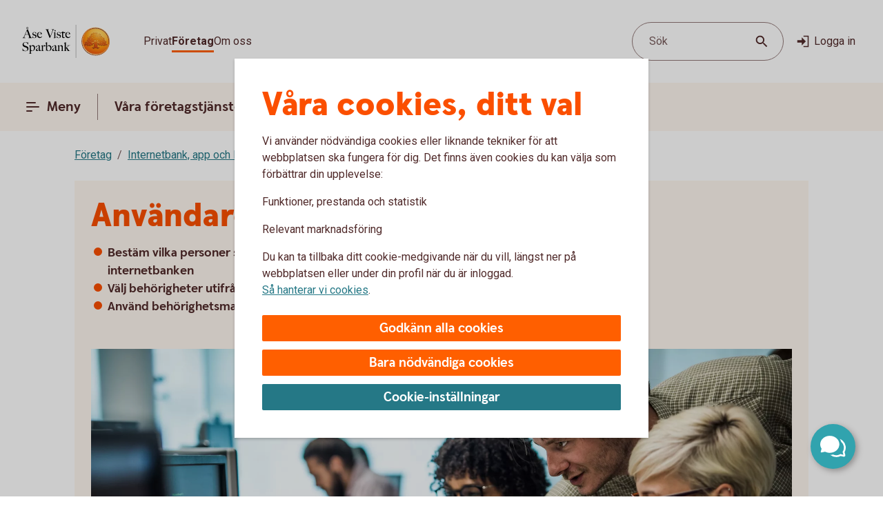

--- FILE ---
content_type: image/svg+xml
request_url: https://www.avsparbank.se/content/dam/global/brand/logotypes/8440-ase-viste-sparbank-logo-default.svg
body_size: 79708
content:
<svg id="Vector" xmlns="http://www.w3.org/2000/svg" xmlns:xlink="http://www.w3.org/1999/xlink" viewBox="0 0 144 54"><defs><style>.cls-1{fill:none;}.cls-2,.cls-6{fill-rule:evenodd;}.cls-2{fill:url(#Ny_övertoningsruta_3);}.cls-3{fill:url(#Namnlös_övertoning_4);}.cls-4{fill:url(#Namnlös_övertoning_3);}.cls-5{fill:#faaf5a;}.cls-6{fill:url(#Namnlös_övertoning_9);}.cls-7{fill:#dc8730;}.cls-8{fill:#8d4428;}.cls-9{fill:#9f5024;}.cls-10{fill:#ad5725;}.cls-11{fill:#e48e33;}.cls-12{fill:#db7b29;}.cls-13{fill:#ffb560;}.cls-14{fill:#bc6327;}.cls-15{fill:#ffcb80;}.cls-16{fill:#ffd68e;}.cls-17{fill:#d57c3f;}.cls-18{fill:#ffcd85;}.cls-19{fill:#efa952;}.cls-20{fill:#fdac4a;}.cls-21{fill:#eb962a;}.cls-22{fill:#ffc378;}.cls-23{fill:#ffce89;}.cls-24{fill:#ffd79d;}.cls-25{fill:#eeaf67;}.cls-26{fill:#bf6b29;}.cls-27{fill:#fcb664;}.cls-28{fill:#994822;}.cls-29{fill:#d47429;}.cls-30{fill:#e7944b;}.cls-31{fill:#964c25;}.cls-32{fill:#823d1e;}.cls-33{fill:#6c2b13;}.cls-34{fill:#ba6019;}.cls-35{fill:#d89050;}.cls-36{fill:#7e3717;}.cls-37{fill:#94441e;}.cls-38{fill:#dd8732;}.cls-39{fill:#ffc278;}.cls-40{fill:#ea913e;}.cls-41{fill:#c57231;}.cls-42{fill:#642813;}.cls-43{fill:#56220c;}.cls-44{fill:#f49e4d;}.cls-45{fill:#76310a;}.cls-46{fill:#994b17;}.cls-47{fill:#a35622;}.cls-48{fill:#af6638;}.cls-49{fill:#a5572a;}.cls-50{fill:#e69646;}.cls-51{fill:#d27c3c;}.cls-52{fill:#7a2c13;}.cls-53{fill:#c27138;}.cls-54{fill:#9a4921;}.cls-55{fill:#96441e;}.cls-56{fill:#a04e14;}.cls-57{fill:#aa5a28;}.cls-58{fill:#944428;}.cls-59{fill:#ffc283;}.cls-60{fill:#aa5e33;}.cls-61{fill:#e5872b;}.cls-62{fill:#b96534;}.cls-63{fill:#f29b40;}.cls-64{fill:#b46027;}.cls-65{fill:url(#Ny_övertoningsruta_3-2);}.cls-66{fill:url(#Ny_övertoningsruta_3-3);}.cls-67{fill:url(#Ny_övertoningsruta_3-4);}.cls-68{fill:url(#Ny_övertoningsruta_3-5);}.cls-69{fill:url(#Ny_övertoningsruta_3-6);}.cls-70{fill:url(#Ny_övertoningsruta_3-7);}.cls-71{fill:url(#Ny_övertoningsruta_3-8);}.cls-72{fill:url(#Ny_övertoningsruta_3-9);}.cls-73{fill:url(#Ny_övertoningsruta_3-10);}.cls-74{fill:url(#Ny_övertoningsruta_3-11);}.cls-75{fill:url(#Ny_övertoningsruta_3-12);}.cls-76{fill:url(#Ny_övertoningsruta_3-13);}.cls-77{fill:url(#Ny_övertoningsruta_3-14);}.cls-78{fill:url(#Ny_övertoningsruta_3-15);}.cls-79{fill:url(#Ny_övertoningsruta_3-16);}.cls-80{fill:url(#Ny_övertoningsruta_3-17);}.cls-81{fill:url(#Ny_övertoningsruta_3-18);}.cls-82{fill:url(#Ny_övertoningsruta_3-19);}.cls-83{fill:url(#Ny_övertoningsruta_3-20);}.cls-84{fill:url(#Ny_övertoningsruta_3-21);}.cls-85{fill:url(#Ny_övertoningsruta_3-22);}.cls-86{fill:url(#Ny_övertoningsruta_3-23);}.cls-87{fill:url(#Ny_övertoningsruta_3-24);}.cls-88{fill:url(#Ny_övertoningsruta_3-25);}.cls-89{fill:url(#Ny_övertoningsruta_3-26);}.cls-90{fill:url(#Ny_övertoningsruta_3-27);}.cls-91{fill:url(#Ny_övertoningsruta_3-28);}.cls-92{fill:url(#Ny_övertoningsruta_3-29);}.cls-93{fill:url(#Ny_övertoningsruta_3-30);}.cls-94{fill:url(#Ny_övertoningsruta_3-31);}.cls-95{fill:url(#Ny_övertoningsruta_3-32);}.cls-96{fill:url(#Ny_övertoningsruta_3-33);}.cls-97{fill:url(#Ny_övertoningsruta_3-34);}.cls-98{fill:url(#Ny_övertoningsruta_3-35);}.cls-99{fill:url(#Ny_övertoningsruta_3-36);}.cls-100{fill:url(#Ny_övertoningsruta_3-37);}.cls-101{fill:url(#Ny_övertoningsruta_3-38);}.cls-102{fill:url(#Ny_övertoningsruta_3-39);}.cls-103{fill:#f8a943;}.cls-104{fill:#ec9c4b;}</style><radialGradient id="Ny_övertoningsruta_3" cx="126.26" cy="13.25" r="32.92" gradientTransform="translate(-1.44 2.89)" gradientUnits="userSpaceOnUse"><stop offset="0" stop-color="#ffe178"/><stop offset="0.18" stop-color="#ffd05f"/><stop offset="0.4" stop-color="#ffbe46"/><stop offset="0.6" stop-color="#ff9b0f"/><stop offset="0.8" stop-color="#f7780f"/><stop offset="0.9" stop-color="#f3640f"/><stop offset="1" stop-color="#e65f19"/></radialGradient><linearGradient id="Namnlös_övertoning_4" x1="133.01" y1="7.83" x2="107.06" y2="46.07" gradientUnits="userSpaceOnUse"><stop offset="0.02" stop-color="#ffe6a5"/><stop offset="0.11" stop-color="#fcc677"/><stop offset="0.29" stop-color="#f5871e"/><stop offset="0.29" stop-color="#f5871e"/><stop offset="0.56" stop-color="#e1690f"/><stop offset="0.63" stop-color="#cc5c0e"/><stop offset="0.8" stop-color="#9c3d0c"/><stop offset="0.93" stop-color="#7e2a0b"/><stop offset="1" stop-color="#73230a"/></linearGradient><linearGradient id="Namnlös_övertoning_3" x1="108.04" y1="44.77" x2="131.87" y2="9.37" gradientUnits="userSpaceOnUse"><stop offset="0.01" stop-color="#ffe6a0"/><stop offset="0.11" stop-color="#fcc877"/><stop offset="0.33" stop-color="#f5871e"/><stop offset="0.33" stop-color="#f5871e"/><stop offset="0.64" stop-color="#e1690f"/><stop offset="0.65" stop-color="#db650f"/><stop offset="0.76" stop-color="#ae490d"/><stop offset="0.86" stop-color="#8e340b"/><stop offset="0.94" stop-color="#7a280a"/><stop offset="0.99" stop-color="#73230a"/></linearGradient><radialGradient id="Namnlös_övertoning_9" cx="124.77" cy="14.04" r="36.96" gradientUnits="userSpaceOnUse"><stop offset="0" stop-color="#ffc85a"/><stop offset="0.27" stop-color="#f59619"/><stop offset="0.44" stop-color="#e56b16"/><stop offset="0.55" stop-color="#dc5014"/><stop offset="0.79" stop-color="#ba3f18"/><stop offset="0.82" stop-color="#b43c19"/></radialGradient><radialGradient id="Ny_övertoningsruta_3-2" cx="122.52" cy="14.58" r="35.7" gradientTransform="matrix(1, 0, 0, 1, 0, 0)" xlink:href="#Ny_övertoningsruta_3"/><radialGradient id="Ny_övertoningsruta_3-3" cx="122.46" cy="14.55" r="35.81" gradientTransform="matrix(1, 0, 0, 1, 0, 0)" xlink:href="#Ny_övertoningsruta_3"/><radialGradient id="Ny_övertoningsruta_3-4" cx="122.44" cy="14.51" r="35.76" gradientTransform="matrix(1, 0, 0, 1, 0, 0)" xlink:href="#Ny_övertoningsruta_3"/><radialGradient id="Ny_övertoningsruta_3-5" cx="122.56" cy="14.52" r="35.7" gradientTransform="matrix(1, 0, 0, 1, 0, 0)" xlink:href="#Ny_övertoningsruta_3"/><radialGradient id="Ny_övertoningsruta_3-6" cx="121.16" cy="12.91" r="39.56" gradientTransform="matrix(1, 0, 0, 1, 0, 0)" xlink:href="#Ny_övertoningsruta_3"/><radialGradient id="Ny_övertoningsruta_3-7" cx="123.24" cy="14.12" r="36.52" gradientTransform="matrix(1, 0, 0, 1, 0, 0)" xlink:href="#Ny_övertoningsruta_3"/><radialGradient id="Ny_övertoningsruta_3-8" cx="121.87" cy="13.32" r="37.96" gradientTransform="matrix(1, 0, 0, 1, 0, 0)" xlink:href="#Ny_övertoningsruta_3"/><radialGradient id="Ny_övertoningsruta_3-9" cx="122.23" cy="14.63" r="35.9" gradientTransform="matrix(1, 0, 0, 1, 0, 0)" xlink:href="#Ny_övertoningsruta_3"/><radialGradient id="Ny_övertoningsruta_3-10" cx="121.83" cy="14.03" r="37.35" gradientTransform="matrix(1, 0, 0, 1, 0, 0)" xlink:href="#Ny_övertoningsruta_3"/><radialGradient id="Ny_övertoningsruta_3-11" cx="123.03" cy="14.32" r="36.49" gradientTransform="matrix(1, 0, 0, 1, 0, 0)" xlink:href="#Ny_övertoningsruta_3"/><radialGradient id="Ny_övertoningsruta_3-12" cx="121.92" cy="14.58" r="37.53" gradientTransform="matrix(1, 0, 0, 1, 0, 0)" xlink:href="#Ny_övertoningsruta_3"/><radialGradient id="Ny_övertoningsruta_3-13" cx="122.3" cy="14.37" r="36.3" gradientTransform="matrix(1, 0, 0, 1, 0, 0)" xlink:href="#Ny_övertoningsruta_3"/><radialGradient id="Ny_övertoningsruta_3-14" cx="122.39" cy="14.42" r="36.79" gradientTransform="matrix(1, 0, 0, 1, 0, 0)" xlink:href="#Ny_övertoningsruta_3"/><radialGradient id="Ny_övertoningsruta_3-15" cx="122.32" cy="14.66" r="36.38" gradientTransform="matrix(1, 0, 0, 1, 0, 0)" xlink:href="#Ny_övertoningsruta_3"/><radialGradient id="Ny_övertoningsruta_3-16" cx="122.5" cy="14.71" r="37.24" gradientTransform="matrix(1, 0, 0, 1, 0, 0)" xlink:href="#Ny_övertoningsruta_3"/><radialGradient id="Ny_övertoningsruta_3-17" cx="122.32" cy="14.76" r="36.28" gradientTransform="matrix(1, 0, 0, 1, 0, 0)" xlink:href="#Ny_övertoningsruta_3"/><radialGradient id="Ny_övertoningsruta_3-18" cx="122.47" cy="14.66" r="36.41" gradientTransform="matrix(1, 0, 0, 1, 0, 0)" xlink:href="#Ny_övertoningsruta_3"/><radialGradient id="Ny_övertoningsruta_3-19" cx="122.51" cy="14.86" r="37.1" gradientTransform="matrix(1, 0, 0, 1, 0, 0)" xlink:href="#Ny_övertoningsruta_3"/><radialGradient id="Ny_övertoningsruta_3-20" cx="122.6" cy="14.84" r="36.2" gradientTransform="matrix(1, 0, 0, 1, 0, 0)" xlink:href="#Ny_övertoningsruta_3"/><radialGradient id="Ny_övertoningsruta_3-21" cx="122.7" cy="14.47" r="36.77" gradientTransform="matrix(1, 0, 0, 1, 0, 0)" xlink:href="#Ny_övertoningsruta_3"/><radialGradient id="Ny_övertoningsruta_3-22" cx="122.31" cy="14.54" r="36.14" gradientTransform="matrix(1, 0, 0, 1, 0, 0)" xlink:href="#Ny_övertoningsruta_3"/><radialGradient id="Ny_övertoningsruta_3-23" cx="122.69" cy="14.67" r="36.56" gradientTransform="matrix(1, 0, 0, 1, 0, 0)" xlink:href="#Ny_övertoningsruta_3"/><radialGradient id="Ny_övertoningsruta_3-24" cx="122.92" cy="14.19" r="36.92" gradientTransform="matrix(1, 0, 0, 1, 0, 0)" xlink:href="#Ny_övertoningsruta_3"/><radialGradient id="Ny_övertoningsruta_3-25" cx="122.72" cy="14.78" r="36.05" gradientTransform="matrix(1, 0, 0, 1, 0, 0)" xlink:href="#Ny_övertoningsruta_3"/><radialGradient id="Ny_övertoningsruta_3-26" cx="123.19" cy="14.32" r="36.93" gradientTransform="matrix(1, 0, 0, 1, 0, 0)" xlink:href="#Ny_övertoningsruta_3"/><radialGradient id="Ny_övertoningsruta_3-27" cx="122.76" cy="14.37" r="36.23" gradientTransform="matrix(1, 0, 0, 1, 0, 0)" xlink:href="#Ny_övertoningsruta_3"/><radialGradient id="Ny_övertoningsruta_3-28" cx="123.34" cy="14.45" r="37.54" gradientTransform="matrix(1, 0, 0, 1, 0, 0)" xlink:href="#Ny_övertoningsruta_3"/><radialGradient id="Ny_övertoningsruta_3-29" cx="122.71" cy="14.45" r="36.58" gradientTransform="matrix(1, 0, 0, 1, 0, 0)" xlink:href="#Ny_övertoningsruta_3"/><radialGradient id="Ny_övertoningsruta_3-30" cx="123.09" cy="13.69" r="36.97" gradientTransform="matrix(1, 0, 0, 1, 0, 0)" xlink:href="#Ny_övertoningsruta_3"/><radialGradient id="Ny_övertoningsruta_3-31" cx="123.03" cy="14.15" r="36.46" gradientTransform="matrix(1, 0, 0, 1, 0, 0)" xlink:href="#Ny_övertoningsruta_3"/><radialGradient id="Ny_övertoningsruta_3-32" cx="122.99" cy="14.16" r="36.67" gradientTransform="matrix(1, 0, 0, 1, 0, 0)" xlink:href="#Ny_övertoningsruta_3"/><radialGradient id="Ny_övertoningsruta_3-33" cx="122.96" cy="13.86" r="36.86" gradientTransform="matrix(1, 0, 0, 1, 0, 0)" xlink:href="#Ny_övertoningsruta_3"/><radialGradient id="Ny_övertoningsruta_3-34" cx="122.28" cy="13.47" r="37.82" gradientTransform="matrix(1, 0, 0, 1, 0, 0)" xlink:href="#Ny_övertoningsruta_3"/><radialGradient id="Ny_övertoningsruta_3-35" cx="123.04" cy="13.61" r="37.23" gradientTransform="matrix(1, 0, 0, 1, 0, 0)" xlink:href="#Ny_övertoningsruta_3"/><radialGradient id="Ny_övertoningsruta_3-36" cx="122.17" cy="13.44" r="37.63" gradientTransform="matrix(1, 0, 0, 1, 0, 0)" xlink:href="#Ny_övertoningsruta_3"/><radialGradient id="Ny_övertoningsruta_3-37" cx="122.24" cy="13.92" r="36.95" gradientTransform="matrix(1, 0, 0, 1, 0, 0)" xlink:href="#Ny_övertoningsruta_3"/><radialGradient id="Ny_övertoningsruta_3-38" cx="122.1" cy="13.87" r="36.73" gradientTransform="matrix(1, 0, 0, 1, 0, 0)" xlink:href="#Ny_övertoningsruta_3"/><radialGradient id="Ny_övertoningsruta_3-39" cx="121.2" cy="12.62" r="39" gradientTransform="matrix(1, 0, 0, 1, 0, 0)" xlink:href="#Ny_övertoningsruta_3"/></defs><rect class="cls-1" x="143" y="53" width="1" height="1"/><rect class="cls-1" width="1" height="1"/><path class="cls-2" d="M141.2,27A21.2,21.2,0,1,1,120,5.8,21.2,21.2,0,0,1,141.2,27Z"/><path class="cls-3" d="M120,4a23,23,0,1,0,23,23A23,23,0,0,0,120,4Zm0,45a22,22,0,1,1,22-22A22,22,0,0,1,120,49Z"/><path class="cls-4" d="M120,5a22,22,0,1,0,22,22A22,22,0,0,0,120,5Zm0,43a21,21,0,1,1,21-21A21,21,0,0,1,120,48Z"/><path class="cls-5" d="M120,49.1A22.1,22.1,0,1,1,142.1,27,22.12,22.12,0,0,1,120,49.1Zm0-44A21.9,21.9,0,1,0,141.9,27,21.92,21.92,0,0,0,120,5.1Z"/><path class="cls-6" d="M138.39,32.17c-.15.7-2,.57-2.54.56a.92.92,0,0,0-.84.68,12.69,12.69,0,0,1-1.63.14c-1.66,0-2.1-.64-2.1-.64-.75,0-.81.66-1.53.89-.39.12-.9-.69-.9-.69a10.14,10.14,0,0,1-3.4-.25c-.47-.32-1.42-2-1.78-2a3.36,3.36,0,0,0-.55,0c-.5.06-.76.54-.7,1.33s.26,2.33.38,2.86c.21,1,2.13,1.42,2.94,1.84l.08.41c-.95-.12-3.2-.38-2.75.15.16.19.48.5.71.8v.34a10.14,10.14,0,0,0-3.76-1,7.85,7.85,0,0,0-3.76.94l0-.38c.34-.32.55-.54.78-.77s-.7-.34-2.24-.25l.1-.42c.91-.27,2.33-.43,2.51-1.36s.34-3,.34-3c.14-1.23-.8-2-1.33-1.83a3.73,3.73,0,0,0-1.34.74c-.18.29.14.72.11,1.33,0,.35-1.13.37-2.43.28-.53,0-1.47,1-1.7,1A7.53,7.53,0,0,1,110,34c-.28,0-.59-.57-1.1-.6-.29,0-.7.56-.89.54a5.25,5.25,0,0,1-1.8-.53c-.18-.08.16-1.19.12-1.26a2.05,2.05,0,0,0-1.1.07c-.17.11-.64.54-.74.56a4.88,4.88,0,0,1-2.48.07,4.56,4.56,0,0,1,.24-1.52c.46-.46,1.36-1.22,1.23-1.48s-.94-.73-.78-1a4.2,4.2,0,0,1,.36-.52c.21-.27.7.08,1-.07s.43-.61.54-.65a3.37,3.37,0,0,1,.83-.05c.18,0,.44.74.57.74.32,0,.68,0,.79-.17a3.29,3.29,0,0,0,.3-1.24c0-.42-1.22-.77-1.23-1a3.63,3.63,0,0,1,.59-1.56c.32-.11.9-.33.86-.53-.1-.62-.42-1.85-.26-2A8.93,8.93,0,0,1,108,21c.2-.14.52,0,.82.16a.82.82,0,0,0,1.08-.18c.12-.22.09-1.5.26-1.61s.69-.39.84-.48.87.33,1,.19c.39-.46.62-.77.56-1a6,6,0,0,1-.33-1.61,5.87,5.87,0,0,1,.5-1c.25-.33,1.15-.14,1.51-.46s.26-.83.91-.9a7,7,0,0,0,2.26-1.06,6.13,6.13,0,0,1,2.43.14c.31,0,.88-.53,1.15-.56a5.29,5.29,0,0,1,1.56.28c.23.1.26,1.1.79,1.28a6,6,0,0,0,1.25.33c1.07.14,1.38-.73,1.75-.64a2.44,2.44,0,0,1,1.29.95c.29.37-.2,1.7.49,2,.87.36,1.79,1.33,1.72,1.61s-.55,1.15-.34,1.44.81,0,1.08-.1a1.62,1.62,0,0,1,1.08.3,3.34,3.34,0,0,0,.76.79c.47.22,1.16.53,1.23.73.23.67-.32,1.59-.22,1.9,0,0,.87.32,1,.56a17,17,0,0,1,0,1.79,2.47,2.47,0,0,1,1.36,0c.36.13.51.58.67,1.12,0,.14.5.21.55.33.27.65.25,1.08,0,1.19-.6.25-2,.73-1.79,1.29s.43.54.68.57a5.84,5.84,0,0,1,1.75.31A1.7,1.7,0,0,1,138.39,32.17Z"/><path class="cls-7" d="M134.85,23.67l-.53.37a.24.24,0,0,1,.09.11l.51-.32A.77.77,0,0,0,134.85,23.67Z"/><path class="cls-8" d="M134.91,23.8l-.51.33h0s0,.13,0,.23l.5-.33v-.1A.59.59,0,0,0,134.91,23.8Z"/><path class="cls-9" d="M134.93,24l-.5.33c0,.11,0,.28,0,.43l.51-.38Z"/><path class="cls-10" d="M134.93,24.38l-.51.37c0,.53,0,1.21,0,1.21l0,0,.59-.75H135S134.94,25,134.93,24.38Z"/><path class="cls-11" d="M132.3,20l-.46.42.27.31.48-.4A2.44,2.44,0,0,1,132.3,20Z"/><path class="cls-12" d="M132.56,20.26l-.47.4a2.19,2.19,0,0,0,.22.2l.48-.44A1.27,1.27,0,0,1,132.56,20.26Z"/><path class="cls-7" d="M135,25.2l-.6.75a3.26,3.26,0,0,1,.42-.1l.59-.67A1.85,1.85,0,0,0,135,25.2Z"/><path class="cls-13" d="M134.79,25.85l.19,0,.56-.63-.16,0Z"/><path class="cls-13" d="M131.68,20.16l.18.23.46-.42c-.06-.08-.16-.2-.27-.32a1,1,0,0,0-.5-.29l-.58.52A1.42,1.42,0,0,1,131.68,20.16Z"/><path class="cls-14" d="M120.75,12.84l0-.58a4.16,4.16,0,0,0-.51.28l0,.6Z"/><path class="cls-15" d="M135.52,25.2l-.57.63h.16l.54-.6Z"/><path class="cls-16" d="M135.63,25.21l-.55.61a1.65,1.65,0,0,1,.69.09l.36-.52A2,2,0,0,0,135.63,25.21Z"/><path class="cls-13" d="M132.45,21l.16.08.5-.46-.19-.09-.16-.08-.48.44A1.2,1.2,0,0,0,132.45,21Z"/><path class="cls-17" d="M121,12.73h.24l0-.55h-.22a1.07,1.07,0,0,0-.4.1l0,.58A1,1,0,0,1,121,12.73Z"/><path class="cls-18" d="M122.38,12.93l.36-.44a8.59,8.59,0,0,0-1.46-.31l0,.55A6.33,6.33,0,0,1,122.38,12.93Z"/><path class="cls-19" d="M122.56,13c.06,0,.11.13.17.28l.38-.49a.54.54,0,0,0-.26-.26l-.14,0-.35.45Z"/><path class="cls-7" d="M122.87,13.68l.41-.55a2.22,2.22,0,0,0-.18-.38l-.38.49C122.76,13.36,122.81,13.53,122.87,13.68Z"/><path class="cls-11" d="M123.23,14.22l.36-.49c-.13-.08-.21-.36-.32-.62l-.41.54A1.14,1.14,0,0,0,123.23,14.22Z"/><path class="cls-18" d="M123.36,14.29a5.64,5.64,0,0,0,1.48.35l.07-.57a2.71,2.71,0,0,1-1.34-.36l-.36.5A.53.53,0,0,0,123.36,14.29Z"/><path class="cls-12" d="M126,14.16l.08-.73a2.61,2.61,0,0,0-.57.36l-.12.76A2.46,2.46,0,0,0,126,14.16Z"/><path class="cls-20" d="M125.37,14.54l.13-.77a1.16,1.16,0,0,1-.61.3l-.08.57A1.4,1.4,0,0,0,125.37,14.54Z"/><path class="cls-21" d="M126.37,14l.11,0,.12-.56a.88.88,0,0,0-.3-.07.67.67,0,0,0-.28.06l-.08.74C126.1,14.05,126.23,13.94,126.37,14Z"/><path class="cls-22" d="M126.85,14.18l.12-.56a3.34,3.34,0,0,0-.4-.18l-.11.56A2.32,2.32,0,0,1,126.85,14.18Z"/><path class="cls-23" d="M127.19,14.43l.21-.53a4.82,4.82,0,0,0-.45-.29l-.12.56A2.47,2.47,0,0,1,127.19,14.43Z"/><path class="cls-24" d="M127.6,14.87l.46-.35a3.21,3.21,0,0,0-.68-.64l-.22.53A2.78,2.78,0,0,1,127.6,14.87Z"/><path class="cls-25" d="M127.7,15l.48-.32a.41.41,0,0,0-.06-.11l-.08-.1-.46.34.07.08A.61.61,0,0,1,127.7,15Z"/><path class="cls-7" d="M127.74,15.88l.57-.41a2,2,0,0,0-.15-.8l-.47.33A3,3,0,0,1,127.74,15.88Z"/><path class="cls-10" d="M127.85,16.64l.5-.39a6.07,6.07,0,0,1,0-.8l-.57.41A1.59,1.59,0,0,0,127.85,16.64Z"/><path class="cls-26" d="M128,16.8l.5-.37a.24.24,0,0,1-.11-.2l-.52.39A.68.68,0,0,0,128,16.8Z"/><path class="cls-27" d="M128.44,16.41l-.5.37a.57.57,0,0,0,.18.12l.11.05.48-.36Z"/><path class="cls-22" d="M128.64,17.18l.44-.32-.39-.28-.48.36A3.62,3.62,0,0,1,128.64,17.18Z"/><path class="cls-16" d="M129.64,18.07l.43-.3a6.59,6.59,0,0,0-1-.93l-.44.33A4.34,4.34,0,0,1,129.64,18.07Z"/><path class="cls-20" d="M129.78,18.28l.43-.32a1.46,1.46,0,0,0-.16-.21l-.42.3A1.82,1.82,0,0,1,129.78,18.28Z"/><path class="cls-7" d="M129.84,18.51l.5-.35a2,2,0,0,0-.14-.22l-.43.31A.41.41,0,0,1,129.84,18.51Z"/><path class="cls-10" d="M129.84,18.51a4,4,0,0,1-.14.41l.72-.49a.69.69,0,0,0-.09-.29l-.48.35Z"/><path class="cls-28" d="M129.54,20l.74-.69c-.14,0,0-.37.13-.75a.53.53,0,0,0,0-.13l-.71.47c-.21.54-.32.89-.19,1.08C129.53,20,129.53,20,129.54,20Z"/><path class="cls-27" d="M129.73,20l.82-.75-.21,0a.13.13,0,0,1-.09,0l-.73.68S129.62,20,129.73,20Z"/><path class="cls-16" d="M130.6,19.87a1.21,1.21,0,0,1,.41,0l.56-.52a2.86,2.86,0,0,0-1-.1l-.82.75A5.63,5.63,0,0,0,130.6,19.87Z"/><path class="cls-24" d="M133.19,21.32l.56-.41a5.48,5.48,0,0,0-.67-.36l-.5.46Z"/><path class="cls-13" d="M133.5,21.51l.55-.34a1.81,1.81,0,0,0-.33-.28l-.55.42Z"/><path class="cls-7" d="M133.67,21.71l.54-.28a1,1,0,0,0-.18-.28l-.56.34c.08.06.17.13.19.2Z"/><path class="cls-8" d="M133.65,22.56l.6-.37a2.13,2.13,0,0,0-.05-.78l-.54.28A1.61,1.61,0,0,1,133.65,22.56Z"/><path class="cls-10" d="M133.43,23.59h0l.61-.38v0a6.87,6.87,0,0,0,.17-1l-.59.37A4,4,0,0,0,133.43,23.59Z"/><path class="cls-13" d="M133.71,23.71l.57-.41c-.14-.05-.21-.08-.2-.12l-.65.41Z"/><path class="cls-16" d="M134.34,24.06l.53-.35a1.11,1.11,0,0,0-.61-.42l-.57.41A2,2,0,0,1,134.34,24.06Z"/><path class="cls-13" d="M136.1,25.38l-.35.52a.56.56,0,0,1,.28.21l.37-.48A.91.91,0,0,0,136.1,25.38Z"/><path class="cls-7" d="M136.63,26a1.87,1.87,0,0,0-.25-.41l-.37.47a1.13,1.13,0,0,1,.22.39Z"/><path class="cls-29" d="M136.4,27s.09.1.21.14l.42-.48-.09-.06c-.13-.09-.2-.34-.32-.61l-.4.45A3.36,3.36,0,0,1,136.4,27Z"/><path class="cls-13" d="M137,26.66l-.43.48c.15.07.35.12.38.2l0,0,.37-.47Z"/><path class="cls-30" d="M137.33,26.87l-.37.47a.75.75,0,0,1,.06.13l.43-.47A.74.74,0,0,0,137.33,26.87Z"/><path class="cls-10" d="M137.07,28.41l.53.16a2.07,2.07,0,0,0-.13-1.53l0-.06-.42.46C137.18,27.89,137.2,28.23,137.07,28.41Z"/><path class="cls-31" d="M136.94,28.51c-.26.11-.7.27-1.07.46l.67.3.79-.37a.64.64,0,0,0,.28-.35l-.53-.17A.29.29,0,0,1,136.94,28.51Z"/><path class="cls-32" d="M136.57,29.25l-.68-.29a3.28,3.28,0,0,0-.37.22l.69.24Z"/><path class="cls-33" d="M135.54,29.16a1.16,1.16,0,0,0-.37.36l.73.07a.37.37,0,0,1,.14-.09l.2-.1Z"/><path class="cls-32" d="M135.92,29.57l-.74-.08a.39.39,0,0,0,0,.35l.68-.09C135.8,29.69,135.86,29.62,135.92,29.57Z"/><path class="cls-34" d="M135.81,29.73l-.68.08a1.22,1.22,0,0,0,.14.28l.68-.27C135.84,29.81,135.81,29.77,135.81,29.73Z"/><path class="cls-10" d="M135.49,30.3l.71-.47-.28,0-.66.26A.56.56,0,0,0,135.49,30.3Z"/><path class="cls-29" d="M135.84,30.4H136l.75-.54-.54,0-.71.46A.75.75,0,0,0,135.84,30.4Z"/><path class="cls-30" d="M136.87,30.51l.68-.48a5.49,5.49,0,0,0-.85-.16l-.75.54C136.24,30.44,136.58,30.46,136.87,30.51Z"/><path class="cls-23" d="M137.58,30.7a.85.85,0,0,1,.21.14l.5-.36a1.54,1.54,0,0,0-.53-.38l-.23-.07-.68.47A2.8,2.8,0,0,1,137.58,30.7Z"/><path class="cls-35" d="M138.05,31.12l.48-.32a2,2,0,0,0-.26-.34l-.51.35A1.74,1.74,0,0,1,138.05,31.12Z"/><path class="cls-14" d="M138.37,32.16a.41.41,0,0,1-.09.19l.54.32a1,1,0,0,0,.12-.38,2.59,2.59,0,0,0-.43-1.51l-.48.32A1.54,1.54,0,0,1,138.37,32.16Z"/><path class="cls-8" d="M138.83,32.64l-.53-.31c-.25.32-1,.4-1.61.4l.2.61C137.65,33.31,138.53,33.16,138.83,32.64Z"/><path class="cls-33" d="M135.84,32.71a.82.82,0,0,0-.26,0l.17.59h0c.08,0,.57,0,1.13,0l-.2-.61C136.35,32.74,136,32.72,135.84,32.71Z"/><path class="cls-8" d="M135.07,33.2l.27.74c.2-.17.22-.57.44-.6l-.17-.6A.93.93,0,0,0,135.07,33.2Z"/><path class="cls-36" d="M135.36,33.91l-.27-.73a1.1,1.1,0,0,0-.11.25l.21.58.12,0Z"/><path class="cls-33" d="M133.38,33.54c-1.66,0-2.09-.66-2.09-.66h0l-.19.7a.3.3,0,0,1,.13.06,4.44,4.44,0,0,0,2.15.52,8.27,8.27,0,0,0,1.85-.17l-.22-.6A14.4,14.4,0,0,1,133.38,33.54Z"/><path class="cls-31" d="M130.43,33.32l-.21.93a2.66,2.66,0,0,0,.63-.51c.14-.13.19-.17.25-.15l.19-.71A1.09,1.09,0,0,0,130.43,33.32Z"/><path class="cls-36" d="M129.73,33.78l-.14.65a1.36,1.36,0,0,0,.66-.19l.21-1A1.54,1.54,0,0,1,129.73,33.78Z"/><path class="cls-33" d="M128.85,33.08h0l-.32.62h0a1.34,1.34,0,0,0,1.07.72l.14-.66C129.36,33.9,128.85,33.08,128.85,33.08Z"/><path class="cls-36" d="M125.44,32.83l-.36.51a4.79,4.79,0,0,0,2,.37l.26-.6A5,5,0,0,1,125.44,32.83Z"/><path class="cls-33" d="M123.67,30.81h-.41l.11.6a.27.27,0,0,1,.2.08c.38.29,1.27,1.74,1.54,1.87l.35-.51C125,32.52,124,30.82,123.67,30.81Z"/><path class="cls-36" d="M123.29,30.81a1,1,0,0,0-.45.1l.31.57a.43.43,0,0,1,.25-.07Z"/><path class="cls-33" d="M122.54,31.24l.49.54a.39.39,0,0,1,.14-.32l-.31-.56A.67.67,0,0,0,122.54,31.24Z"/><path class="cls-31" d="M127.32,33.11l-.27.6c.58,0,1.16,0,1.49,0l.31-.63A12.3,12.3,0,0,1,127.32,33.11Z"/><path class="cls-37" d="M122.39,32.06l.67.43a3.26,3.26,0,0,1,0-.75l-.48-.53A1.72,1.72,0,0,0,122.39,32.06Z"/><path class="cls-10" d="M122.81,35.15l.57-.18c0-.2-.25-1.71-.33-2.5l-.66-.44A30,30,0,0,0,122.81,35.15Z"/><path class="cls-38" d="M123.38,35l-.58.18a1.43,1.43,0,0,0,.23.38l.52-.33A.4.4,0,0,1,123.38,35Z"/><path class="cls-13" d="M123.53,35.16l-.52.32a2.56,2.56,0,0,0,.73.56l.39-.51A3.34,3.34,0,0,1,123.53,35.16Z"/><path class="cls-39" d="M124.66,36.44l.31-.52c-.28-.12-.61-.27-.87-.4l-.39.5A9.1,9.1,0,0,0,124.66,36.44Z"/><path class="cls-40" d="M125.42,36.74l.3-.51-.78-.33-.31.53Z"/><path class="cls-41" d="M125.76,36.9l.37-.43a1.25,1.25,0,0,0-.44-.26l-.3.52Z"/><path class="cls-37" d="M125.81,37.31l.56.52c.12-.08,0-.67-.1-1a1,1,0,0,0-.16-.35l-.38.45Z"/><path class="cls-36" d="M125,37.17l.54.59.67.1c.14,0,.18,0,.21,0l-.59-.54Z"/><path class="cls-36" d="M123.76,38.58l.47.61c.14-.07.11-.48.1-.77l-.57-.18Z"/><path class="cls-42" d="M124.09,37.68a9.68,9.68,0,0,1,1.45.08l-.54-.59c-.87-.08-2-.14-2,.12l1.06.45C124,37.69,124.06,37.68,124.09,37.68Z"/><path class="cls-31" d="M124,37.7,123,37.27a.2.2,0,0,0,.05.16,10.57,10.57,0,0,1,.75.85l.54.17a2,2,0,0,0,0-.32C124.21,37.93,124,37.76,124,37.7Z"/><path class="cls-33" d="M123.52,38.44l0,.66c.41.15.62.15.71.07l-.5-.63Z"/><path class="cls-36" d="M120.45,37.62l-.13.62a8.72,8.72,0,0,1,3,.75l.29.12,0-.66A9.83,9.83,0,0,0,120.45,37.62Z"/><path class="cls-33" d="M116.48,38.43l-.29.77a8.06,8.06,0,0,1,4.16-1l.13-.62A7.62,7.62,0,0,0,116.48,38.43Z"/><path class="cls-43" d="M116.23,38.55l-.41.7c.07,0,.21,0,.41-.07l.29-.77Z"/><path class="cls-33" d="M115.77,39.19a.11.11,0,0,0,.08.07l.42-.73,0-.38-.58,0A2.4,2.4,0,0,0,115.77,39.19Z"/><path class="cls-37" d="M116.06,37.64c.15,0-.36.29-.41.52l.59,0c.34-.32.56-.54.78-.77,0,0,.08-.1,0-.14Z"/><path class="cls-43" d="M116.46,37.11l-.66.51c.22,0,.27,0,.28,0l1-.36C117.08,37.19,116.86,37.13,116.46,37.11Z"/><path class="cls-33" d="M114.74,37.14l-.59.41c.11.22,1,0,1.68.07l.66-.51A15.47,15.47,0,0,0,114.74,37.14Z"/><path class="cls-37" d="M114.89,36.72l-.33-.44a2.21,2.21,0,0,0-.42,1.2.17.17,0,0,0,0,.1l.61-.45Z"/><path class="cls-14" d="M116,36.47l-.45-.49-.89.25-.1.07.34.46C115.2,36.66,115.66,36.56,116,36.47Z"/><path class="cls-44" d="M116.64,36.22l-.48-.47a5.66,5.66,0,0,1-.66.24l.44.49A4.82,4.82,0,0,0,116.64,36.22Z"/><path class="cls-38" d="M117.19,35.81l-.47-.46a1.54,1.54,0,0,1-.58.41l.48.47A1.51,1.51,0,0,0,117.19,35.81Z"/><path class="cls-45" d="M117.39,35.39c.15-.81.36-3.11.35-3.24l-.63.18c-.07.81-.18,2.31-.31,2.85a.39.39,0,0,1-.1.19l.47.46A1,1,0,0,0,117.39,35.39Z"/><path class="cls-31" d="M117.39,31l-.47.36a1.57,1.57,0,0,1,.19,1l.63-.18A1.94,1.94,0,0,0,117.39,31Z"/><path class="cls-33" d="M116.38,30.53a3.75,3.75,0,0,0-1.37.76l.64.44c-.07-.29.75-.62.91-.62a.55.55,0,0,1,.37.3l.47-.36A1,1,0,0,0,116.38,30.53Z"/><path class="cls-31" d="M115,31.28c-.12.2,0,.46.06.78l.68.51a4.65,4.65,0,0,0-.11-.87l-.63-.43Z"/><path class="cls-36" d="M115.13,32.61a.12.12,0,0,1,0,.09l.4.45a.74.74,0,0,0,.27-.6l-.69-.52A2.07,2.07,0,0,1,115.13,32.61Z"/><path class="cls-37" d="M114.67,32.87l.25.52a1.12,1.12,0,0,0,.59-.25l-.41-.45C115.05,32.77,114.9,32.83,114.67,32.87Z"/><path class="cls-33" d="M112.7,32.88l.13.58c.45,0,1.57,0,2.11-.08l-.24-.51A11.07,11.07,0,0,1,112.7,32.88Z"/><path class="cls-46" d="M111.71,33.4l.19.65a3.14,3.14,0,0,1,.79-.58h.16l-.13-.58A1.88,1.88,0,0,0,111.71,33.4Z"/><path class="cls-36" d="M111.74,33.38c-.36.28-.62.54-.75.55l.16.58a2,2,0,0,0,.77-.49Z"/><path class="cls-33" d="M110,34c-.25,0-.56-.47-1-.58l0,.59a.33.33,0,0,1,.17.1,1.19,1.19,0,0,0,.78.47,9.81,9.81,0,0,0,1.28-.06l-.17-.58A9.17,9.17,0,0,1,110,34Z"/><path class="cls-47" d="M108.85,33.38c-.2,0-.46.26-.66.42l.12.65a3.43,3.43,0,0,0,.49-.41.18.18,0,0,1,.18,0l0-.6Z"/><path class="cls-36" d="M108.22,33.79a.62.62,0,0,1-.27.15h0l0,.6a.67.67,0,0,0,.37-.11Z"/><path class="cls-33" d="M106.18,33.41a.11.11,0,0,1,0,0l-.5.32a1,1,0,0,0,.35.3,6.3,6.3,0,0,0,2,.56l0-.6A5.32,5.32,0,0,1,106.18,33.41Z"/><path class="cls-48" d="M106.24,32.54l-.67.51c0,.08,0,.19,0,.3a.5.5,0,0,0,.12.35l.49-.32A1.87,1.87,0,0,1,106.24,32.54Z"/><path class="cls-36" d="M106.3,32.15h0l-.76.62h0s0,.09,0,.32l.66-.51A1.45,1.45,0,0,0,106.3,32.15Z"/><path class="cls-33" d="M105.31,32.16l.06.73a.48.48,0,0,1,.11-.09.13.13,0,0,1,.07,0l.75-.61A2.28,2.28,0,0,0,105.31,32.16Z"/><path class="cls-49" d="M105.17,32.22c-.12.07-.4.31-.58.45l.27.58a5.77,5.77,0,0,0,.53-.38l0-.72A.54.54,0,0,0,105.17,32.22Z"/><path class="cls-33" d="M104.43,32.77a4.59,4.59,0,0,1-2.47.07l-.54.29,0,0c.24.31,1.31.51,3.08.21a1.28,1.28,0,0,0,.36-.13l-.27-.59A.66.66,0,0,1,104.43,32.77Z"/><path class="cls-49" d="M102.14,31.55l-.54-.22a4.81,4.81,0,0,0-.16,1.83l.54-.31A7.31,7.31,0,0,1,102.14,31.55Z"/><path class="cls-50" d="M102.22,31.36l.22-.22-.54-.35a1.3,1.3,0,0,0-.18.23,1.27,1.27,0,0,0-.13.34l.54.22A.59.59,0,0,1,102.22,31.36Z"/><path class="cls-51" d="M103.45,29.88l-.85.1,0,0c.07.12-.43.47-.74.8l.53.36C102.86,30.74,103.52,30.12,103.45,29.88Z"/><path class="cls-52" d="M103.44,29.86a5.79,5.79,0,0,0-.48-.46l-.73.06a5.83,5.83,0,0,0,.39.54l.83-.09A.07.07,0,0,0,103.44,29.86Z"/><path class="cls-9" d="M102.65,28.92l-.64,0a1.22,1.22,0,0,0,.24.58l.74-.05C102.81,29.26,102.62,29.06,102.65,28.92Z"/><path class="cls-7" d="M102.79,28.68l-.61-.18-.15.27a.24.24,0,0,0,0,.15l.64,0C102.64,28.89,102.66,28.87,102.79,28.68Z"/><path class="cls-26" d="M103,28.34a.24.24,0,0,1,.11-.08l-.22-.56a2.13,2.13,0,0,0-.76.83l.61.18A4.28,4.28,0,0,1,103,28.34Z"/><path class="cls-10" d="M103.54,28.28l-.09-.65a.86.86,0,0,0-.56.08l.22.56A.79.79,0,0,1,103.54,28.28Z"/><path class="cls-7" d="M103.42,27.63l.1.65a1,1,0,0,0,.38,0l-.12-.71A1.89,1.89,0,0,1,103.42,27.63Z"/><path class="cls-26" d="M103.84,27.58l-.08,0,.12.7a.27.27,0,0,0,.13-.05Z"/><path class="cls-50" d="M104.32,27.92l-.21-.69c-.13.15-.24.34-.29.37l.17.69A1.1,1.1,0,0,0,104.32,27.92Z"/><path class="cls-7" d="M104.1,27.25l.2.7a2.62,2.62,0,0,1,.17-.27l-.17-.62A.92.92,0,0,0,104.1,27.25Z"/><path class="cls-26" d="M104.52,27.64l.08,0-.07-.63-.15,0-.1,0,.17.62S104.5,27.64,104.52,27.64Z"/><path class="cls-10" d="M105.19,27.58l0-.61a3.33,3.33,0,0,0-.73,0l.08.62A3.44,3.44,0,0,1,105.19,27.58Z"/><path class="cls-26" d="M105.2,27l0,.61h.18l.15-.61Z"/><path class="cls-20" d="M105.5,27h0l-.15.61h0l.08,0,.27-.61Z"/><path class="cls-50" d="M105.61,27.9l.29-.69a.48.48,0,0,0-.23-.2l-.27.6A1,1,0,0,1,105.61,27.9Z"/><path class="cls-26" d="M105.81,28.24l.29-.73c-.07-.1-.15-.25-.22-.33l-.29.68C105.66,28,105.74,28.14,105.81,28.24Z"/><path class="cls-50" d="M105.92,28.33h.13l.19-.64a1.93,1.93,0,0,1-.17-.21l-.28.72C105.84,28.28,105.88,28.33,105.92,28.33Z"/><path class="cls-49" d="M106.63,28.25l-.27-.57,0,0s-.06,0-.11,0l-.2.67A1.31,1.31,0,0,0,106.63,28.25Z"/><path class="cls-50" d="M106.73,28.15a.67.67,0,0,0,.06-.15l-.39-.47c0,.09,0,.15-.06.16h0l.27.56A.24.24,0,0,0,106.73,28.15Z"/><path class="cls-7" d="M106.9,27.7l-.47-.4a1.78,1.78,0,0,1,0,.26l.4.46A2.39,2.39,0,0,0,106.9,27.7Z"/><path class="cls-53" d="M107,26.9a.25.25,0,0,0,0-.08l-.62.19a.64.64,0,0,1,0,.32l.47.39A2.9,2.9,0,0,0,107,26.9Z"/><path class="cls-52" d="M106.62,26.45l-.65.25c.2.13.41.26.43.33l.62-.18A.8.8,0,0,0,106.62,26.45Z"/><path class="cls-54" d="M106.16,26.18l-.61.22a4.6,4.6,0,0,0,.45.32l.65-.25A4.85,4.85,0,0,0,106.16,26.18Z"/><path class="cls-10" d="M105.8,25.87l-.54.14a.83.83,0,0,0,.31.41l.62-.22C105.91,26,105.79,26,105.8,25.87Z"/><path class="cls-55" d="M105.28,25.75s0,.11,0,.14a.34.34,0,0,0,0,.14l.54-.14a1.06,1.06,0,0,1,0-.2Z"/><path class="cls-10" d="M105.86,25.56l-.53,0c0,.08,0,.18-.06.24l.55-.06S105.84,25.62,105.86,25.56Z"/><path class="cls-50" d="M106.26,24.49l-.48-.27a6.26,6.26,0,0,0-.46,1.34l.53,0A4.84,4.84,0,0,1,106.26,24.49Z"/><path class="cls-44" d="M105.77,24.24l.48.28a.45.45,0,0,1,.11-.15l-.49-.29Z"/><path class="cls-7" d="M106.52,24.31,106,24a.54.54,0,0,0-.14.16l.49.28s0,0,0,0Z"/><path class="cls-56" d="M107,24.08l-.55-.36-.45.2L106,24l.52.35A4.25,4.25,0,0,0,107,24.08Z"/><path class="cls-44" d="M106.64,23.57v0a.38.38,0,0,1-.18.13l.54.36c.14-.09.26-.19.25-.29Z"/><path class="cls-50" d="M107.25,23.81c0-.21-.1-.52-.16-.81l-.56-.14a4.45,4.45,0,0,1,.11.73l.61.24Z"/><path class="cls-7" d="M107,22.09l-.51-.14a6.13,6.13,0,0,0,.1.94l.56.14A6.9,6.9,0,0,1,107,22.09Z"/><path class="cls-57" d="M107,21.81l.15-.12-.51-.36a.81.81,0,0,0-.19.64l.51.14A.46.46,0,0,1,107,21.81Z"/><path class="cls-58" d="M107.91,21.14l-.2-.63a13.81,13.81,0,0,0-1.1.84l.5.36C107.35,21.51,107.67,21.3,107.91,21.14Z"/><path class="cls-49" d="M108,21.05a.36.36,0,0,1,.19-.05l0-.66a.63.63,0,0,0-.34.07l-.17.12.19.63Z"/><path class="cls-59" d="M108.62,21.11v-.68a1.44,1.44,0,0,0-.44-.09l0,.66A1,1,0,0,1,108.62,21.11Z"/><path class="cls-13" d="M108.6,20.43v.67a1.22,1.22,0,0,0,1.07.16l-.22-.57C109.34,20.77,109,20.55,108.6,20.43Z"/><path class="cls-53" d="M110,21l-.48-.42c0,.06,0,.08,0,.1l.21.57A.57.57,0,0,0,110,21Z"/><path class="cls-58" d="M109.52,19.94c0,.19,0,.43,0,.68L110,21a2.15,2.15,0,0,0,.1-.61Z"/><path class="cls-10" d="M110.07,20.16l-.52-.51c0,.09,0,.21,0,.31l.53.49A2.83,2.83,0,0,1,110.07,20.16Z"/><path class="cls-7" d="M110.15,19.55l-.42-.45a1.13,1.13,0,0,0-.18.58l.52.5A3.14,3.14,0,0,1,110.15,19.55Z"/><path class="cls-60" d="M110.21,19.43l.17-.11-.39-.43-.2.14-.08.09.43.45A.26.26,0,0,1,110.21,19.43Z"/><path class="cls-58" d="M110.9,19l-.17-.59a5.89,5.89,0,0,0-.77.48l.4.42Z"/><path class="cls-10" d="M111,19a.23.23,0,0,1,.15,0l-.18-.62a1.38,1.38,0,0,0-.29.12l.17.6Z"/><path class="cls-59" d="M111.32,19l-.18-.66a.5.5,0,0,0-.17,0l.19.62Z"/><path class="cls-13" d="M111.71,19.11l-.17-.68a2.83,2.83,0,0,0-.42-.13l.17.66Z"/><path class="cls-61" d="M112,19.13v0l-.22-.59h0a2.51,2.51,0,0,1-.29-.1l.18.68C111.85,19.15,112,19.19,112,19.13Z"/><path class="cls-10" d="M112.23,18.9l-.29-.51c-.06.08-.11.13-.14.13l.24.61Z"/><path class="cls-58" d="M112.61,18.27l-.57-.12v0a.63.63,0,0,1-.12.23l.29.51A1.78,1.78,0,0,0,112.61,18.27Z"/><path class="cls-62" d="M112.61,18.12a1.05,1.05,0,0,1,0-.19l-.61-.12c0,.19.09.34.09.37l.56.11A.33.33,0,0,0,112.61,18.12Z"/><path class="cls-10" d="M112.38,17.27l-.58-.12c0,.23.11.5.16.69l.6.12C112.51,17.77,112.44,17.51,112.38,17.27Z"/><path class="cls-63" d="M112.29,16.49l-.54-.13a.8.8,0,0,0,0,.15,2.3,2.3,0,0,0,.08.66l.58.12C112.27,16.83,112.23,16.59,112.29,16.49Z"/><path class="cls-7" d="M112.65,15.75l-.35-.48a4.46,4.46,0,0,0-.56,1.11l.54.13C112.4,16.26,112.5,16,112.65,15.75Z"/><path class="cls-14" d="M112.78,15.56a.49.49,0,0,1,.13-.1l-.27-.56a1,1,0,0,0-.21.19l-.15.22.35.47Z"/><path class="cls-58" d="M113.27,15.36l-.26-.6a1,1,0,0,0-.39.16l.26.55A1.21,1.21,0,0,1,113.27,15.36Z"/><path class="cls-64" d="M113,14.77l.26.59c.36-.06.83-.06,1.06-.27l-.24-.69C113.89,14.71,113.4,14.67,113,14.77Z"/><path class="cls-10" d="M114.63,14.63l-.26-.71a1.15,1.15,0,0,0-.28.43.25.25,0,0,1,0,.07l.24.68h0A1.34,1.34,0,0,0,114.63,14.63Z"/><path class="cls-7" d="M115.21,14.2l-.13-.58a1.16,1.16,0,0,0-.73.33l.26.72C114.72,14.43,114.76,14.24,115.21,14.2Z"/><path class="cls-20" d="M116,14l-.14-.57a2.17,2.17,0,0,1-.68.19h-.07l.12.58A2.86,2.86,0,0,0,116,14Z"/><path class="cls-14" d="M116.73,13.58l-.16-.57a4.45,4.45,0,0,1-.78.42l.13.57A5.6,5.6,0,0,0,116.73,13.58Z"/><path class="cls-26" d="M117.41,13.17l-.12-.61a1.05,1.05,0,0,0-.26.13c-.13.1-.29.22-.48.34l.16.57C117,13.42,117.26,13.25,117.41,13.17Z"/><path class="cls-20" d="M117.45,13.14a2.43,2.43,0,0,1,1-.07l0-.55a2.79,2.79,0,0,0-1.2.05l.13.61Z"/><path class="cls-22" d="M119.42,13.19l0-.51c-.27,0-.62-.12-1-.16l0,.55C118.8,13.09,119.16,13.15,119.42,13.19Z"/><path class="cls-20" d="M119.87,13.28h0v-.56a1.53,1.53,0,0,1-.53,0l0,.51Z"/><path class="cls-17" d="M120.26,13.13l-.05-.6a1.12,1.12,0,0,1-.35.19v.56A.84.84,0,0,0,120.26,13.13Z"/><path class="cls-65" d="M118.91,24.73c-.07.17-.26.85-.56,1.06s-1.14,0-1.34.08a.34.34,0,0,0,0,.57,23.64,23.64,0,0,1,2.5,1.34c.08,0,.2,0,.24-.18s.45-2.68.41-2.77C120.07,24.49,119,24.57,118.91,24.73Z"/><path class="cls-66" d="M121.82,25.21c0,.07-.37,2.77-.31,2.8a30.37,30.37,0,0,1,2.4-1.9c.08-.05,0-.22,0-.24a3.34,3.34,0,0,0-.68-.85C123.12,25,121.83,25.19,121.82,25.21Z"/><path class="cls-67" d="M122.43,29.4c0,.15,1,.34,1.81.05.21-.07.51-.89.9-1s1.34.27,1.64,0,.19-.85-.16-.87a6.46,6.46,0,0,1-1.75-.31C124.78,27.22,122.54,28.49,122.43,29.4Z"/><path class="cls-68" d="M115.73,27.65c-.08.05-.29.6-.51.76a.61.61,0,0,1-.4.09,1.72,1.72,0,0,1-.72-.17,1,1,0,0,0-.43-.14c-.25,0-.51.29-.61.58-.23.69,1.1,1,1.28,1.08a2.42,2.42,0,0,0,1.32-.43,2.32,2.32,0,0,1,1-.29c.28,0,.64.18,1.11.23a.31.31,0,0,0,.21-.15.47.47,0,0,0,0-.4,9.82,9.82,0,0,0-1.64-1C116.18,27.7,115.83,27.59,115.73,27.65Z"/><path class="cls-69" d="M132.32,29.16a1.07,1.07,0,0,0,.1.49c0,.06.52,0,.54,0s0-.4-.36-.66C132.54,28.89,132.31,29.06,132.32,29.16Z"/><path class="cls-70" d="M104.33,30.38a1,1,0,0,0,0,.7c.2.17.83-.29.94-.44a.4.4,0,0,0,.12-.31c0-.21-.12-.25-.2-.25A4,4,0,0,0,104.33,30.38Z"/><path class="cls-71" d="M133.61,27.25a.33.33,0,0,0-.32.37c0,.23.15.41.65.38s.6.29.86.29c.56,0,.45-.54.46-.79S134.27,27.22,133.61,27.25Z"/><path class="cls-72" d="M130.21,21.7a.37.37,0,0,0-.28.46c.07.09.37,0,.76.22a4.26,4.26,0,0,1,.66,1,.78.78,0,0,0,.72.25c.17-.1-.17-1.15-.28-1.2a10.73,10.73,0,0,1-.92-.6A2,2,0,0,0,130.21,21.7Z"/><path class="cls-73" d="M132.17,25.67a.41.41,0,0,0-.17.49,1.18,1.18,0,0,0,.86.21A.28.28,0,0,0,133,26c0-.12-.27-.77-.46-.77S132.33,25.54,132.17,25.67Z"/><path class="cls-74" d="M109.55,25.93a2.34,2.34,0,0,0-.69.87c-.08.13-.17.4-.1.4a.39.39,0,0,0,.39-.17c.27-.43.63-.23.78-.37.4-.38.4-.79.35-.85A.86.86,0,0,0,109.55,25.93Z"/><path class="cls-75" d="M127.9,19.44a1.22,1.22,0,0,0,0,1.2c.09.07.39,0,.45-.08a1,1,0,0,0-.22-1C128.07,19.47,128,19.4,127.9,19.44Z"/><path class="cls-76" d="M129.1,24c-.18.06-.56.41-.48.55s.2.14.64.09c.18,0,.39.32.5.37a2.56,2.56,0,0,0,.64.18.45.45,0,0,0,.28-.36c0-.06-.37-.3-.46-.42-.24-.28-.07-.45-.15-.56A2.58,2.58,0,0,0,129.1,24Z"/><path class="cls-77" d="M123.93,22c0,.09.26.27.36.25a3.88,3.88,0,0,1,.44-.14c.38,0,1,.45,1.26.38a.45.45,0,0,0,.16-.46,1.28,1.28,0,0,0-.8-.37c-.35,0-.61-.22-.75-.15C124.08,21.73,124,21.69,123.93,22Z"/><path class="cls-78" d="M125,19c0,.09.14.24.51.56.16.13.19.43.39.67,0,0,.35.13.36.06,0-.29-.18-.4-.16-.71,0-.49,0-.62-.06-.73a1.36,1.36,0,0,0-.69-.18C125.21,18.64,125,18.83,125,19Z"/><path class="cls-79" d="M120.47,16.75c0,.22.31.56.44.56s.5-.3.83-.29a.45.45,0,0,0,.48-.52.47.47,0,0,0-.37-.18.55.55,0,0,1-.65,0C121,16.19,120.58,16.2,120.47,16.75Z"/><path class="cls-80" d="M125.18,16.7c.06.19.16.17.24.1a.72.72,0,0,1,.49-.19c.32,0,.69,1,.82,1s.13-.43.1-.62a2,2,0,0,0-.39-.74,1.5,1.5,0,0,0-.79-.42C125.38,15.81,125.12,16.5,125.18,16.7Z"/><path class="cls-81" d="M121.87,18.53c-.26.36-.51.39-.78.64s-.21.67,0,.67.26-.29,1-.56a1.63,1.63,0,0,1,1.24-.15c.24,0,.35-.26.32-.31a3.09,3.09,0,0,0-.89-.42A1.33,1.33,0,0,0,121.87,18.53Z"/><path class="cls-82" d="M121.1,14.37c-.13.23.06.69.57.74a.43.43,0,0,0,.44-.62C122,14.24,121.24,14.12,121.1,14.37Z"/><path class="cls-83" d="M117.87,14.71c-.05.14,0,.43.12.49s.27-.21.58-.17.5.38.61.38.43-.29.29-.74c0,0-.07,0-.22-.11s-.17-.25-.24-.25C118.63,14.31,118,14.34,117.87,14.71Z"/><path class="cls-84" d="M116.81,21.09c-.25.16-.65.46-.55.82,0,.12.49,0,.74,0a.81.81,0,0,0,.6-.88C117.47,20.83,117.24,20.82,116.81,21.09Z"/><path class="cls-85" d="M126.92,23.37c-.21.54-.21.75,0,.8s.3-.05.87-.73c.08-.11.41-.16.43-.17a.52.52,0,0,0,.23-.36c0-.11-.59-.37-.72-.36S127,23.28,126.92,23.37Z"/><path class="cls-86" d="M118.7,18.5c-.42.58-.39,1.29-.12,1.31.11,0,.21-.21.23-.3s0-.25.11-.44a.31.31,0,0,1,.29-.14s.15-.51,0-.61S118.85,18.29,118.7,18.5Z"/><path class="cls-87" d="M110.84,23.19a1,1,0,0,0-.29.53c0,.19.18.4.55.3s.43-.3.91-.54c.23-.11.25-.39.13-.42a5.44,5.44,0,0,0-.57-.13A1.3,1.3,0,0,0,110.84,23.19Z"/><path class="cls-88" d="M115,16.36a3.36,3.36,0,0,1-.63.12.84.84,0,0,0-.57.65,4.65,4.65,0,0,0,.36,1.49.38.38,0,0,0,.34,0c.12-.08-.14-1.19.08-1.45s1.33-.5,1.44-.68,0-.7-.12-.71S115.24,16.23,115,16.36Z"/><path class="cls-89" d="M108.69,22.23a1.84,1.84,0,0,0-.47.33.52.52,0,0,0-.13.5c0,.14.15.17.31.05a.87.87,0,0,1,.59-.28c.1,0,.13-.35,0-.49A.31.31,0,0,0,108.69,22.23Z"/><path class="cls-90" d="M113.18,26s.47.41.3.6-.16,0-.49.09a1.43,1.43,0,0,0-.65.41,1.84,1.84,0,0,1-.75.45.3.3,0,0,1-.2-.08.59.59,0,0,1-.08-.43c0-.08.12-.36.26-.38a1.79,1.79,0,0,0,.76-.24C112.65,26.22,112.66,25.93,113.18,26Z"/><path class="cls-91" d="M111.31,21a.56.56,0,0,0-.2.38c0,.18.28.48.49.28s.53-.85.36-.93S111.45,20.84,111.31,21Z"/><path class="cls-92" d="M114.27,20.27a1.53,1.53,0,0,0-1.15.88.31.31,0,0,0,.22.35c.19,0,.57-.58.8-.65a1.69,1.69,0,0,1,.73.13c.33.11.43.19.49,0s0-.61-.2-.66A2,2,0,0,0,114.27,20.27Z"/><path class="cls-93" d="M107.45,32c0,.27.11.43.65.46s.55-.32.48-.34a1.9,1.9,0,0,1-.75-.49A.38.38,0,0,0,107.45,32Z"/><path class="cls-94" d="M107.07,29.18a.66.66,0,0,0,.06.37.41.41,0,0,0,.2.13c.11,0,.21,0,.52-.24.12-.1.25-.09.34-.19a.23.23,0,0,0,0-.22.75.75,0,0,0-.44-.34A1.32,1.32,0,0,0,107.07,29.18Z"/><path class="cls-95" d="M108.61,24.34a1.28,1.28,0,0,0-.66.17.64.64,0,0,0-.36.63.36.36,0,0,0,.26.32.38.38,0,0,0,.39-.2.52.52,0,0,1,.5-.39c.21,0,.36,0,.43-.13s0-.34,0-.35A1.75,1.75,0,0,0,108.61,24.34Z"/><path class="cls-96" d="M111,31.57c0,.24.13.4.26.4s.37-.11.52-.12.33.07.36,0a.43.43,0,0,0-.06-.4c-.08-.18-.3-.09-.4-.09s-.37-.16-.45-.16S111,31.48,111,31.57Z"/><path class="cls-97" d="M125.74,31.1a1,1,0,0,0,1,.24c.12,0,.23-.35.08-.43a1.16,1.16,0,0,0-.94-.15A.23.23,0,0,0,125.74,31.1Z"/><path class="cls-98" d="M109.25,30.13c-.3.1-.44.18-.48.42s.14.23.42.23c.46,0,.68-.23.68-.43C109.87,30,109.52,30.05,109.25,30.13Z"/><path class="cls-99" d="M128.36,31.57c.15.26.54,0,1,.18.14.05.34.42.57.36s.25-.49.26-.79-.42-.33-.6-.26a5.35,5.35,0,0,1-1.07.27A.25.25,0,0,0,128.36,31.57Z"/><path class="cls-100" d="M128.89,29c0,.12.74,0,1,.22s.69.28.73.2a.57.57,0,0,0-.2-.69,1.59,1.59,0,0,0-.73-.25C128.94,28.52,128.85,28.87,128.89,29Z"/><path class="cls-101" d="M133.56,31.05c-.15,0-.36.39-.68.37s-.48-.17-.61-.16-.49.44-.42.55a1.48,1.48,0,0,0,1.12.36.51.51,0,0,0,.47-.24c.15-.23.42-.27.49-.33a.61.61,0,0,0,0-.33A.51.51,0,0,0,133.56,31.05Z"/><path class="cls-102" d="M135.82,31.43A.36.36,0,0,0,136,32c.11,0,.66-.1.7-.2a.51.51,0,0,0-.27-.51C136.3,31.24,135.93,31.27,135.82,31.43Z"/><path class="cls-9" d="M123,28.57l-.13-.11a1.83,1.83,0,0,0-.57.86l.17,0A1.59,1.59,0,0,1,123,28.57Z"/><path class="cls-63" d="M122.29,29.31a.65.65,0,0,0,0,.14c0,.09.11.16.25.2l.07-.15a.3.3,0,0,1-.15-.08.11.11,0,0,1,0-.08Z"/><path class="cls-13" d="M123.27,29.57a2.41,2.41,0,0,1-.66-.07l-.07.15a3.14,3.14,0,0,0,1.85-.11l-.14-.12A2.61,2.61,0,0,1,123.27,29.57Z"/><path class="cls-13" d="M114.23,18.61l-.13.11a.52.52,0,0,0,.5,0l-.12-.13A.46.46,0,0,1,114.23,18.61Z"/><path class="cls-19" d="M114.48,17.83a3.55,3.55,0,0,1,0,.8l.11.13,0,0a1.94,1.94,0,0,0,0-.72c0-.28-.08-.62.06-.74l-.11-.13C114.43,17.28,114.46,17.56,114.48,17.83Z"/><path class="cls-20" d="M135.82,31.74l-.17,0a.52.52,0,0,0,.25.28l.09-.15A.28.28,0,0,1,135.82,31.74Z"/><path class="cls-36" d="M125.67,15.85a1.51,1.51,0,0,1,.6.28l.09-.14a1.53,1.53,0,0,0-.69-.31.57.57,0,0,0-.46.36l.15.08S125.51,15.85,125.67,15.85Z"/><path class="cls-36" d="M108.61,22.3a.27.27,0,0,1,.27,0l.05-.16a.49.49,0,0,0-.43.06l-.23.17.11.13Z"/><path class="cls-63" d="M123.53,19a.22.22,0,0,1-.14.09l0,.17a.43.43,0,0,0,.21-.11Z"/><path class="cls-20" d="M114,29.72l-.06.15.34.12.05-.16Z"/><path class="cls-13" d="M116.17,16.52a.71.71,0,0,0,0-.27H116a1.16,1.16,0,0,1,0,.21.18.18,0,0,1-.05.08l.14.1A.27.27,0,0,0,116.17,16.52Z"/><path class="cls-7" d="M119.25,18.52a.55.55,0,0,1,0,.22l.17,0a.91.91,0,0,0,0-.33Z"/><path class="cls-20" d="M118.8,19.4c0,.2-.14.38-.22.38l0,.17a.53.53,0,0,0,.35-.44.61.61,0,0,1,.07-.35L119,19A.54.54,0,0,0,118.8,19.4Z"/><path class="cls-20" d="M133.06,26.37l-.13-.1a.16.16,0,0,1-.07.07l.06.16A.39.39,0,0,0,133.06,26.37Z"/><path class="cls-36" d="M121.83,14.32l0-.16c-.2-.06-.67-.16-.88.11l.13.11C121.24,14.2,121.65,14.26,121.83,14.32Z"/><path class="cls-9" d="M122.09,14.5a.59.59,0,0,1,0,.14l.17,0a.85.85,0,0,0,0-.23.51.51,0,0,0-.37-.29l-.06.15C122,14.36,122.06,14.42,122.09,14.5Z"/><path class="cls-13" d="M121.41,15l-.06.16c.53.23.91-.06.93-.49l-.17,0C122.13,15,121.87,15.21,121.41,15Z"/><path class="cls-7" d="M121.11,14.67l-.17,0a.79.79,0,0,0,.41.46l.06-.16A.57.57,0,0,1,121.11,14.67Z"/><path class="cls-9" d="M121.13,14.38l-.13-.11a.52.52,0,0,0-.06.44l.17,0A.34.34,0,0,1,121.13,14.38Z"/><path class="cls-9" d="M119.09,14.41a.59.59,0,0,0,.35.27.43.43,0,0,1,0,.28l.17,0c0-.23,0-.48-.19-.49s-.23-.19-.29-.26a.13.13,0,0,0-.06-.05l-.09.15S119.05,14.37,119.09,14.41Z"/><path class="cls-36" d="M119,14.35l.09-.15a1.88,1.88,0,0,0-1.19.21l.13.11A1.88,1.88,0,0,1,119,14.35Z"/><path class="cls-13" d="M119.48,15a.55.55,0,0,1-.06.26.39.39,0,0,1-.24.16s-.13-.17-.24-.24a.75.75,0,0,0-.42-.14v.17a.55.55,0,0,1,.33.11c.1.07.18.24.3.26a.45.45,0,0,0,.39-.19.62.62,0,0,0,.12-.35Z"/><path class="cls-20" d="M118.19,15.11l0,.16a.47.47,0,0,1,.28-.1V15A.51.51,0,0,0,118.19,15.11Z"/><path class="cls-13" d="M118,15.19h0l-.06.15.09,0a.36.36,0,0,0,.22-.09l-.06-.16C118.1,15.17,118.07,15.19,118,15.19Z"/><path class="cls-7" d="M117.7,14.82c0,.21.07.47.24.53l.06-.16c-.11,0-.14-.28-.13-.36Z"/><path class="cls-9" d="M118.05,14.52l-.12-.12a.56.56,0,0,0-.23.42h.17A.37.37,0,0,1,118.05,14.52Z"/><path class="cls-36" d="M121.18,16.33a.6.6,0,0,0,.68,0,.34.34,0,0,1,.19,0l.08-.15a.44.44,0,0,0-.36,0,.44.44,0,0,1-.49,0,.6.6,0,0,0-.8.17l.15.08A.44.44,0,0,1,121.18,16.33Z"/><path class="cls-9" d="M122.2,16.52s0,.08,0,.11l.16,0a.59.59,0,0,0,0-.13c0-.11-.11-.22-.24-.29l-.08.15A.33.33,0,0,1,122.2,16.52Z"/><path class="cls-13" d="M121.54,17.19c.12,0,.26,0,.39-.05s.35-.09.42-.49l-.16,0c-.06.29-.22.33-.3.35a2.08,2.08,0,0,0-.41.05c-.21.07-.44.24-.56.25s-.09,0-.17-.09l-.12.12a.42.42,0,0,0,.28.14C121.09,17.46,121.34,17.25,121.54,17.19Z"/><path class="cls-7" d="M120.5,16.8h-.17a.87.87,0,0,0,.31.51l.11-.12A.69.69,0,0,1,120.5,16.8Z"/><path class="cls-9" d="M120.63,16.45l-.14-.09a.8.8,0,0,0-.16.45h.17A.63.63,0,0,1,120.63,16.45Z"/><path class="cls-9" d="M126.38,16.23a1.78,1.78,0,0,1,.42.74.49.49,0,0,1,0,.13l.17,0a1,1,0,0,0,0-.19,2,2,0,0,0-.48-.84l-.14-.12-.08.15Z"/><path class="cls-7" d="M126.81,17.1a1.65,1.65,0,0,1-.08.47l.06.18c.1,0,.17-.38.19-.63Z"/><path class="cls-22" d="M126.73,17.57a2,2,0,0,1-.3-.44c-.15-.26-.3-.53-.51-.54v.16c.14,0,.31.36.44.58.25.43.38.44.45.42Z"/><path class="cls-19" d="M125.84,16.58c-.28,0-.44.22-.49.23h0l-.06.15.12,0c.17,0,.23-.23.48-.23h.07v-.16Z"/><path class="cls-9" d="M125.25,17l0-.16s-.06,0-.09-.12a1.17,1.17,0,0,1,.15-.57l-.15-.09a1.21,1.21,0,0,0-.16.71C125.09,16.86,125.13,16.94,125.25,17Z"/><path class="cls-36" d="M125.29,18.51a.42.42,0,0,0-.24.12l.11.13a.52.52,0,0,1,.15-.09,1.5,1.5,0,0,1,.55.07l0-.16A1.58,1.58,0,0,0,125.29,18.51Z"/><path class="cls-9" d="M126.26,19.57c0-.33.08-.51-.06-.8a.48.48,0,0,0-.29-.19l0,.16a.41.41,0,0,1,.18.09c.13.18,0,.49,0,.74a.84.84,0,0,0,.14.43.86.86,0,0,1,0,.13l.17,0a.46.46,0,0,0-.06-.25A.9.9,0,0,1,126.26,19.57Z"/><path class="cls-13" d="M125.93,20.17l-.09.15a.88.88,0,0,0,.43.1c.15,0,.16-.12.16-.26l-.17,0v.12A.63.63,0,0,1,125.93,20.17Z"/><path class="cls-19" d="M125.72,19.75a1.06,1.06,0,0,0-.4-.44l-.11.12a.94.94,0,0,1,.37.42c.07.17.16.42.27.47l.08-.15A1.83,1.83,0,0,1,125.72,19.75Z"/><path class="cls-7" d="M125.11,19.06l-.13.11a1.82,1.82,0,0,0,.24.27l.1-.13A2.39,2.39,0,0,1,125.11,19.06Z"/><path class="cls-64" d="M125,19s0-.12.13-.21l-.12-.12a.42.42,0,0,0-.17.39.64.64,0,0,0,.11.16l.12-.12Z"/><path class="cls-36" d="M127.91,19.46a.31.31,0,0,1,.22.11l.12-.12a.43.43,0,0,0-.4-.15c-.07,0-.14.15-.18.3l.15.08A.81.81,0,0,1,127.91,19.46Z"/><path class="cls-9" d="M128.41,20.27l.17,0a1.19,1.19,0,0,0-.33-.85l-.12.12A1,1,0,0,1,128.41,20.27Z"/><path class="cls-13" d="M128.33,20.56a.54.54,0,0,1-.38.06l-.09.14a.61.61,0,0,0,.57-.07.47.47,0,0,0,.15-.39l-.17,0C128.42,20.39,128.4,20.52,128.33,20.56Z"/><path class="cls-64" d="M127.86,20.76h0l.09-.15c-.09-.06-.17-.3-.16-.79a1,1,0,0,1,0-.15l-.15-.08a1.56,1.56,0,0,0,0,.22C127.61,20.18,127.65,20.62,127.86,20.76Z"/><path class="cls-36" d="M122.49,18.24a1.42,1.42,0,0,0-.71.18,1.82,1.82,0,0,1-.31.31l-.17.1.09.14.17-.1a1.63,1.63,0,0,0,.35-.34,1.45,1.45,0,0,1,.58-.12,1.57,1.57,0,0,1,.71.19l.06-.16A1.88,1.88,0,0,0,122.49,18.24Z"/><path class="cls-9" d="M123.78,18.82c0-.11-.26-.26-.53-.38l0,.16a2.09,2.09,0,0,1,.41.23.64.64,0,0,1,0,.07l.15.07A.37.37,0,0,0,123.78,18.82Z"/><path class="cls-13" d="M123.75,19l-.16-.07a.39.39,0,0,1-.06.11l.08.16A.66.66,0,0,0,123.75,19Z"/><path class="cls-13" d="M123.31,19.09a2,2,0,0,0-1.15.11l-.09.05.06.16a.67.67,0,0,0,.11-.07,1.91,1.91,0,0,1,1-.08h.15l0-.16Z"/><path class="cls-20" d="M121.41,19.64a.47.47,0,0,1-.29.17l-.06,0-.09.14a.3.3,0,0,0,.15.05.62.62,0,0,0,.41-.23,2.49,2.49,0,0,1,.6-.35l-.06-.15A2,2,0,0,0,121.41,19.64Z"/><path class="cls-7" d="M120.81,19.48a.46.46,0,0,0,.17.45l.08-.14a.38.38,0,0,1-.09-.28Z"/><path class="cls-9" d="M121.39,19l-.09-.14c-.43.24-.47.47-.49.65l.16,0C121,19.4,121,19.2,121.39,19Z"/><path class="cls-36" d="M118.81,18.41a.25.25,0,0,1,.29-.09l.08-.15a.43.43,0,0,0-.5.14,2.51,2.51,0,0,0-.19.24l.15.09Z"/><path class="cls-9" d="M119.17,18.17l-.07.15a.22.22,0,0,1,.15.2l.16-.07A.36.36,0,0,0,119.17,18.17Z"/><path class="cls-13" d="M119.41,18.77l-.17,0a.46.46,0,0,1,0,.16l.08.16C119.35,19,119.39,18.88,119.41,18.77Z"/><path class="cls-7" d="M119.2,18.9h-.09l0,.19a.21.21,0,0,1,.15,0h0Z"/><path class="cls-63" d="M119.08,19.1l0-.19A.26.26,0,0,0,119,19l.06.19A.15.15,0,0,1,119.08,19.1Z"/><path class="cls-13" d="M118.51,19.74l-.08.15a.25.25,0,0,0,.18.06l0-.17A.12.12,0,0,1,118.51,19.74Z"/><path class="cls-7" d="M118.43,19.9h0l.08-.16a.38.38,0,0,1-.1-.23l-.16,0A.5.5,0,0,0,118.43,19.9Z"/><path class="cls-9" d="M118.59,18.71a.5.5,0,0,1,0-.07l-.14-.1a.64.64,0,0,0-.06.1,1.88,1.88,0,0,0-.19.91l.16,0A1.87,1.87,0,0,1,118.59,18.71Z"/><path class="cls-36" d="M115.94,15.67c-.32,0-.73.45-1,.58a5.86,5.86,0,0,1-.58.1.83.83,0,0,0-.51.37l.14.1a.67.67,0,0,1,.4-.31,2.89,2.89,0,0,0,.62-.11c.22-.09.67-.55.9-.56l.08-.16Z"/><path class="cls-9" d="M116,15.68l-.07.16a1.17,1.17,0,0,1,.1.42h.16C116.17,16,116.11,15.74,116,15.68Z"/><path class="cls-20" d="M116.11,16.64l-.15-.09c-.08.06-.72.28-.73.29l.1.14A3.43,3.43,0,0,0,116.11,16.64Z"/><path class="cls-13" d="M114.61,17.13l.1.14a2.07,2.07,0,0,1,.62-.29l-.1-.14A2.19,2.19,0,0,0,114.61,17.13Z"/><path class="cls-7" d="M114.1,18.3c0-.08-.1-.34-.11-.37a2.92,2.92,0,0,1-.14-.74l-.17,0a3.13,3.13,0,0,0,.18.92,2.68,2.68,0,0,1,.07.27,1,1,0,0,0,.18.38l.12-.11A1,1,0,0,1,114.1,18.3Z"/><path class="cls-9" d="M113.85,17.13a1.2,1.2,0,0,1,.15-.31l-.14-.1a1.09,1.09,0,0,0-.17.38.11.11,0,0,0,0,0l.17,0Z"/><path class="cls-36" d="M117.33,20.91h.08l0-.16-.13,0a2.29,2.29,0,0,0-.83.39l.1.14A1.92,1.92,0,0,1,117.33,20.91Z"/><path class="cls-9" d="M117.57,21a.62.62,0,0,1,0,.29l.16.05a.61.61,0,0,0,0-.43.43.43,0,0,0-.25-.18l-.06.16A.27.27,0,0,1,117.57,21Z"/><path class="cls-103" d="M117.71,21.37l-.16-.05a.77.77,0,0,1-.55.55l.06.15A.9.9,0,0,0,117.71,21.37Z"/><path class="cls-13" d="M117,21.87a2,2,0,0,1-.5.08c-.09,0-.19,0-.2-.05l-.11.13a.49.49,0,0,0,.31.08,2.61,2.61,0,0,0,.59-.09l-.07-.15Z"/><path class="cls-7" d="M116.18,22l.1-.13h0a.51.51,0,0,1,0-.3l-.16,0C116.1,21.67,116.07,22,116.18,22Z"/><path class="cls-9" d="M116.6,21.27l-.1-.14a1.09,1.09,0,0,0-.34.42l.16,0A1.08,1.08,0,0,1,116.6,21.27Z"/><path class="cls-36" d="M113.37,20.58l.11.12a1.58,1.58,0,0,1,1.44-.38l0-.17A1.76,1.76,0,0,0,113.37,20.58Z"/><path class="cls-9" d="M115.19,20.21a1.55,1.55,0,0,0-.23-.06l0,.17.21.05a.3.3,0,0,1,.18.23l.16-.06A.47.47,0,0,0,115.19,20.21Z"/><path class="cls-7" d="M115.31,20.6a.64.64,0,0,1,0,.28l.17,0a1,1,0,0,0,0-.38Z"/><path class="cls-103" d="M115.52,20.92l-.17,0a.26.26,0,0,1-.06.18l.08.15A.39.39,0,0,0,115.52,20.92Z"/><path class="cls-13" d="M115.29,21.06h0c-.18,0-.68-.22-.87-.24V21a6.87,6.87,0,0,0,.88.24l.08,0Z"/><path class="cls-103" d="M114,20.88l.07.15a.41.41,0,0,1,.32,0v-.17A.51.51,0,0,0,114,20.88Z"/><path class="cls-7" d="M114,20.88a1.6,1.6,0,0,0-.35.32c-.16.19-.27.26-.33.26v.17c.17,0,.35-.2.44-.29a1.52,1.52,0,0,1,.31-.31Z"/><path class="cls-13" d="M113.26,21.42l-.11.13a.41.41,0,0,0,.19.08v-.17h0Z"/><path class="cls-19" d="M113.16,21.55l.1-.13a.31.31,0,0,1-.09-.11l-.16.05A.41.41,0,0,0,113.16,21.55Z"/><path class="cls-9" d="M113,21.23a.59.59,0,0,0,0,.14l.16-.06a.22.22,0,0,1,0-.08.82.82,0,0,1,.33-.53l-.12-.12A.93.93,0,0,0,113,21.23Z"/><path class="cls-36" d="M111.88,20.74a.06.06,0,0,1,.06,0l.06-.16a.23.23,0,0,0-.12,0,1.15,1.15,0,0,0-.74.39l.13.11A1,1,0,0,1,111.88,20.74Z"/><path class="cls-9" d="M112,20.59l-.06.16c.07,0,0,.15,0,.21l.17,0A.31.31,0,0,0,112,20.59Z"/><path class="cls-7" d="M112,21a1,1,0,0,1-.14.33l.15.08a1.26,1.26,0,0,0,.16-.43Z"/><path class="cls-13" d="M111.61,21.6a.32.32,0,0,1-.19.09.33.33,0,0,1-.13-.08l-.12.13a.88.88,0,0,0,.21.12.47.47,0,0,0,.34-.13,1.61,1.61,0,0,0,.28-.36l-.16-.08A1,1,0,0,1,111.61,21.6Z"/><path class="cls-7" d="M111.15,21.41l-.16,0a.51.51,0,0,0,.19.29l.11-.13A.33.33,0,0,1,111.15,21.41Z"/><path class="cls-9" d="M111.14,21.37a.52.52,0,0,1,.13-.3l-.13-.11a.64.64,0,0,0-.16.41.28.28,0,0,0,0,.09l.16-.05S111.14,21.38,111.14,21.37Z"/><path class="cls-9" d="M108.93,22.1l-.06.16a.24.24,0,0,1,.18.2l.16-.07A.43.43,0,0,0,108.93,22.1Z"/><path class="cls-7" d="M109.05,22.45a.54.54,0,0,1,0,.22l.17,0a.79.79,0,0,0,0-.31Z"/><path class="cls-13" d="M109,22.79a.5.5,0,0,1-.21.05.5.5,0,0,0-.3.16c-.08.07-.25.21-.34.13l-.12.12c.14.12.33.07.51-.07s.13-.15.27-.17.31,0,.35-.17a1,1,0,0,0,0-.14l-.17,0Z"/><path class="cls-7" d="M108.06,23.25l.11-.12a.35.35,0,0,1-.07-.23l-.17,0A.43.43,0,0,0,108.06,23.25Z"/><path class="cls-9" d="M108.39,22.46l-.12-.13-.12.1a.69.69,0,0,0-.22.46h.17a.53.53,0,0,1,.17-.35Z"/><path class="cls-36" d="M108.76,24.37l.06-.17a1.4,1.4,0,0,0-1.25.48l.15.08A1.21,1.21,0,0,1,108.76,24.37Z"/><path class="cls-9" d="M109.17,24.43a.38.38,0,0,1,0,.26l.14.08c.11-.2,0-.47,0-.49a2,2,0,0,0-.45-.08l0,.17A1.68,1.68,0,0,1,109.17,24.43Z"/><path class="cls-13" d="M109.17,24.69h0s-.08.14-.31.13a.68.68,0,0,0-.49.16l.12.12a.52.52,0,0,1,.38-.11c.27,0,.4-.1.46-.24Z"/><path class="cls-7" d="M108.21,25.24a.28.28,0,0,1-.12.15l.1.13a.41.41,0,0,0,.19-.24.45.45,0,0,1,.1-.18l-.12-.11A.56.56,0,0,0,108.21,25.24Z"/><path class="cls-63" d="M108.09,25.39a.52.52,0,0,1-.23,0v.17a.61.61,0,0,0,.35-.07Z"/><path class="cls-13" d="M107.82,25.41l-.09-.07-.11.13.09.07a.25.25,0,0,0,.15.05v-.17Z"/><path class="cls-7" d="M107.66,25.28a.49.49,0,0,1,0-.21h-.17a.59.59,0,0,0,.07.29s.06.07.11.11l.1-.13Z"/><path class="cls-9" d="M107.72,24.76l-.14-.09a.7.7,0,0,0-.13.4h.17A.54.54,0,0,1,107.72,24.76Z"/><path class="cls-36" d="M110.12,25.8l0-.16a1.38,1.38,0,0,0-1.24.78l.13.1A1.29,1.29,0,0,1,110.12,25.8Z"/><path class="cls-9" d="M110.42,25.8a.26.26,0,0,0-.25-.16l0,.16c.09,0,.13,0,.13,0a.53.53,0,0,1,0,.18h.17A.79.79,0,0,0,110.42,25.8Z"/><path class="cls-7" d="M110.26,26a1.29,1.29,0,0,1-.14.36l.14.08a1.19,1.19,0,0,0,.17-.45Z"/><path class="cls-63" d="M110.12,26.38a2.15,2.15,0,0,1-.23.28l.08.14a2,2,0,0,0,.3-.34Z"/><path class="cls-20" d="M109.89,26.66c-.14.07-.28,0-.55.12s-.24.29-.3.33a.44.44,0,0,1-.22.07h0v.16a.54.54,0,0,0,.32-.09c.11-.07.18-.26.29-.32s.37,0,.55-.13Z"/><path class="cls-13" d="M108.77,27.17l-.11.14.15,0v-.17Z"/><path class="cls-9" d="M109.07,26.51l-.14-.09-.22.35h0l.15.06Z"/><path class="cls-7" d="M108.64,27.3h0l.11-.14h0a.8.8,0,0,1,.1-.33l-.16-.06C108.65,26.88,108.54,27.2,108.64,27.3Z"/><path class="cls-36" d="M107.72,28.72c.09,0,.15,0,.28.09l.09-.14a.48.48,0,0,0-.37-.13,1.17,1.17,0,0,0-.45.24l.11.13A1.09,1.09,0,0,1,107.72,28.72Z"/><path class="cls-9" d="M108.09,28.67l-.1.14a1,1,0,0,1,.21.2v0l.16-.07A.74.74,0,0,0,108.09,28.67Z"/><path class="cls-7" d="M108.36,29l-.16.07a.24.24,0,0,1,0,.17l.13.11A.42.42,0,0,0,108.36,29Z"/><path class="cls-20" d="M108.19,29.21c0,.05-.07.08-.16.11a1.27,1.27,0,0,0-.41.27.44.44,0,0,1-.26.08v.16a.56.56,0,0,0,.36-.1,1.72,1.72,0,0,1,.37-.25.48.48,0,0,0,.25-.17Z"/><path class="cls-13" d="M107.21,29.59l-.09.15a.45.45,0,0,0,.24.09v-.16A.37.37,0,0,1,107.21,29.59Z"/><path class="cls-7" d="M107,29.67l.1.07.08-.15-.06,0a.8.8,0,0,1-.06-.17l-.16,0A.64.64,0,0,0,107,29.67Z"/><path class="cls-9" d="M107.1,29.17a1.47,1.47,0,0,1,.28-.26l-.11-.13a1.59,1.59,0,0,0-.32.31.55.55,0,0,0,0,.32l.16,0A.46.46,0,0,1,107.1,29.17Z"/><path class="cls-36" d="M112.68,26.16a.5.5,0,0,1,.38-.15h.13l.08.09.13-.11-.1-.11a.45.45,0,0,0-.24-.05.64.64,0,0,0-.51.21,1.73,1.73,0,0,1-.31.24l.12.13A2.12,2.12,0,0,0,112.68,26.16Z"/><path class="cls-9" d="M113.27,26.11a.65.65,0,0,1,.22.35.13.13,0,0,1,0,.06l.15.07c.1-.22-.09-.45-.23-.6Z"/><path class="cls-20" d="M113.64,26.58l-.16-.06,0,.05-.12,0,.07.16a.3.3,0,0,0,.16-.06A.44.44,0,0,0,113.64,26.58Z"/><path class="cls-63" d="M112.65,26.78l.07.16a1.6,1.6,0,0,1,.68-.19l-.07-.16A1.48,1.48,0,0,0,112.65,26.78Z"/><path class="cls-20" d="M112.73,26.93l-.08-.15c-.21.13-.4.36-.57.46a2,2,0,0,1-.51.26l0,.17a2.44,2.44,0,0,0,.56-.28C112.4,27.24,112.53,27.06,112.73,26.93Z"/><path class="cls-13" d="M111.46,27.46l-.09.14a.34.34,0,0,0,.24.06l0-.16A.21.21,0,0,1,111.46,27.46Z"/><path class="cls-7" d="M111.37,27.6l.09-.14c-.1-.06-.22-.31,0-.67l-.13-.11C111,27.16,111.22,27.5,111.37,27.6Z"/><path class="cls-9" d="M111.59,26.66a1.43,1.43,0,0,0,.77-.24l-.11-.13a1.19,1.19,0,0,1-.68.21.36.36,0,0,0-.26.19l.14.1A.22.22,0,0,1,111.59,26.66Z"/><path class="cls-36" d="M109.69,30.11l0-.16a1.29,1.29,0,0,0-.89.21l.11.13A1.16,1.16,0,0,1,109.69,30.11Z"/><path class="cls-9" d="M109.74,30l0,.16a.2.2,0,0,1,.16.2l.17,0A.37.37,0,0,0,109.74,30Z"/><path class="cls-7" d="M109.85,30.31a.27.27,0,0,1,0,.18l.14.1a.46.46,0,0,0,.06-.33Z"/><path class="cls-13" d="M108.85,30.69l-.09.14a1,1,0,0,0,1.2-.25l-.15-.09C109.6,30.85,109,30.78,108.85,30.69Z"/><path class="cls-7" d="M108.63,30.54a.28.28,0,0,0,.13.3l.09-.15,0,0a.18.18,0,0,1,0-.11Z"/><path class="cls-9" d="M108.81,30.5a.31.31,0,0,1,.15-.21l-.1-.14a.49.49,0,0,0-.21.3.36.36,0,0,0,0,.1h.17A.11.11,0,0,1,108.81,30.5Z"/><path class="cls-36" d="M104.35,30.39a6.23,6.23,0,0,1,.82-.29h.11l.07-.15a.34.34,0,0,0-.18,0,4.65,4.65,0,0,0-.92.33.34.34,0,0,0-.1.2l.16.07A.29.29,0,0,1,104.35,30.39Z"/><path class="cls-9" d="M105.35,30l-.07.15s.09.08.11.26a.34.34,0,0,1-.07.19l.14.09a.47.47,0,0,0,.09-.3C105.53,30.1,105.44,30,105.35,30Z"/><path class="cls-13" d="M105.47,30.64l-.15-.08a.83.83,0,0,1-.24.25l.09.15A1.49,1.49,0,0,0,105.47,30.64Z"/><path class="cls-63" d="M104.62,31.06v.17a2,2,0,0,0,.55-.28l-.1-.14A2.17,2.17,0,0,1,104.62,31.06Z"/><path class="cls-20" d="M104.62,31.06a.45.45,0,0,1-.16,0v.17l.18,0Z"/><path class="cls-13" d="M104.37,31.06l-.11.13a.31.31,0,0,0,.2.07v-.17A.13.13,0,0,1,104.37,31.06Z"/><path class="cls-7" d="M104.14,30.82a.76.76,0,0,0,.1.34l0,0,.1-.13a.77.77,0,0,1-.06-.27Z"/><path class="cls-9" d="M104.31,30.52l-.16-.06a1.5,1.5,0,0,0,0,.37l.17,0A1.22,1.22,0,0,1,104.31,30.52Z"/><path class="cls-36" d="M108.11,31.86l.08-.15a1.1,1.1,0,0,1-.27-.23.16.16,0,0,0-.11,0,.54.54,0,0,0-.43.26l.14.1a.39.39,0,0,1,.29-.2A1.14,1.14,0,0,0,108.11,31.86Z"/><path class="cls-9" d="M108.63,31.93l-.44-.22-.08.15.44.23s0,0,0,0l.17,0A.24.24,0,0,0,108.63,31.93Z"/><path class="cls-7" d="M108.59,32.13a.2.2,0,0,1-.06.17l.13.11a.43.43,0,0,0,.1-.27Z"/><path class="cls-63" d="M108.53,32.3c-.11.13-.49.1-.54.1v.16s.52.06.68-.16Z"/><path class="cls-20" d="M107.65,32.31l-.07.15a1.2,1.2,0,0,0,.41.11V32.4A1,1,0,0,1,107.65,32.31Z"/><path class="cls-13" d="M107.44,32.37a.56.56,0,0,0,.15.1l.06-.16-.08-.05Z"/><path class="cls-20" d="M107.5,32.17l-.15.09a.53.53,0,0,0,.1.12l.12-.12A.18.18,0,0,1,107.5,32.17Z"/><path class="cls-7" d="M107.47,32h-.17a.48.48,0,0,0,.06.24l.14-.1A.27.27,0,0,1,107.47,32Z"/><path class="cls-9" d="M107.52,31.81l-.14-.1a.72.72,0,0,0-.08.33l.17,0A.5.5,0,0,1,107.52,31.81Z"/><path class="cls-36" d="M111.45,31.18c-.09-.05-.16-.12-.26-.12a.35.35,0,0,0-.32.24l.15.09a.24.24,0,0,1,.17-.17,1,1,0,0,1,.18.11.48.48,0,0,0,.26.06l0-.17A.38.38,0,0,1,111.45,31.18Z"/><path class="cls-9" d="M111.85,31.21h-.19l0,.17.22,0c.1,0,.16,0,.23.25a.92.92,0,0,1,0,.16l.16.07a.62.62,0,0,0,0-.27C112.18,31.39,112.1,31.21,111.85,31.21Z"/><path class="cls-7" d="M112.25,31.84l-.16-.06a.64.64,0,0,1,0,.07l.09.15C112.22,32,112.23,31.91,112.25,31.84Z"/><path class="cls-20" d="M112.07,31.85c-.08,0-.13,0-.23,0a2.2,2.2,0,0,0-.54.12l0,.16a2.46,2.46,0,0,1,.51-.11c.11,0,.24.06.33,0Z"/><path class="cls-13" d="M111.11,31.91l-.1.14a.39.39,0,0,0,.33.05l0-.16A.24.24,0,0,1,111.11,31.91Z"/><path class="cls-20" d="M111,31.82l-.14.09a.51.51,0,0,0,.14.15l.09-.15A.26.26,0,0,1,111,31.82Z"/><path class="cls-7" d="M111,31.7l-.16.06a.56.56,0,0,0,.07.16l.13-.1A.42.42,0,0,1,111,31.7Z"/><path class="cls-9" d="M111,31.39l-.15-.1a.7.7,0,0,0-.05.47l.16-.06A.47.47,0,0,1,111,31.39Z"/><path class="cls-36" d="M110.91,23.18a1.56,1.56,0,0,1,.6-.22,1.78,1.78,0,0,1,.33.05l0-.16a2.16,2.16,0,0,0-.38-.06,1.44,1.44,0,0,0-.63.22.58.58,0,0,0-.24.19l.14.1A.38.38,0,0,1,110.91,23.18Z"/><path class="cls-9" d="M111.89,22.85l0,.16c.09,0,.26.07.32.1l.13-.11C112.26,22.94,112,22.89,111.89,22.85Z"/><path class="cls-7" d="M112.29,23l-.13.12a.23.23,0,0,1,0,.18l.16.07A.42.42,0,0,0,112.29,23Z"/><path class="cls-20" d="M112.15,23.29a.31.31,0,0,1-.16.16c-.11.05-.67.43-.8.5l.08.15c.11-.05.71-.46.79-.5a.44.44,0,0,0,.25-.25Z"/><path class="cls-13" d="M111.11,24v.16a.33.33,0,0,0,.15,0l-.08-.15Z"/><path class="cls-20" d="M110.77,24l0,.17a1,1,0,0,0,.38,0l0-.16A1,1,0,0,1,110.77,24Z"/><path class="cls-13" d="M110.69,23.94l-.11.13a.43.43,0,0,0,.18.09V24A.18.18,0,0,1,110.69,23.94Z"/><path class="cls-7" d="M110.58,23.77l-.17,0a.45.45,0,0,0,.18.28l.1-.13A.36.36,0,0,1,110.58,23.77Z"/><path class="cls-9" d="M110.58,23.71a1.28,1.28,0,0,1,.2-.41l-.13-.11a1.66,1.66,0,0,0-.23.48.53.53,0,0,0,0,.13l.17,0Z"/><path class="cls-36" d="M125.38,21.5c-.3,0-.5-.18-.75-.17a1.84,1.84,0,0,0-.36.14l.1.13.28-.11c.14,0,.42.2.74.17a1.89,1.89,0,0,1,.37.1l.08-.15A1.45,1.45,0,0,0,125.38,21.5Z"/><path class="cls-9" d="M126.29,22a.76.76,0,0,0-.46-.36l-.07.15c.17.07.34.17.37.26a.31.31,0,0,1,0,.23l.15.07A.48.48,0,0,0,126.29,22Z"/><path class="cls-13" d="M126.11,22.25a.44.44,0,0,1-.13.19.63.63,0,0,1-.26-.05,3,3,0,0,0-1-.33v.17a2.66,2.66,0,0,1,.91.31.74.74,0,0,0,.41.06.54.54,0,0,0,.21-.28Z"/><path class="cls-104" d="M124.73,22.06c-.14,0-.36.13-.46.14v.17c.14,0,.36-.13.48-.14v-.17Z"/><path class="cls-13" d="M124.27,22.2a.38.38,0,0,1-.15-.07l-.11.13a.56.56,0,0,0,.26.11V22.2Z"/><path class="cls-7" d="M124,22.27l.1-.14c-.06,0-.16-.11-.16-.17l-.17,0C123.8,22.12,123.94,22.21,124,22.27Z"/><path class="cls-9" d="M124.05,21.76l.32-.16-.1-.14-.3.15a.43.43,0,0,0-.18.38l.17,0A.28.28,0,0,1,124.05,21.76Z"/><path class="cls-36" d="M127.67,22.41a1.2,1.2,0,0,0-.41.31,2.45,2.45,0,0,0-.5.66,2.15,2.15,0,0,0-.14.54h.17a2,2,0,0,1,.16-.57,3,3,0,0,1,.44-.53.93.93,0,0,1,.31-.25,1,1,0,0,1,.39.13l.11-.14A1.26,1.26,0,0,0,127.67,22.41Z"/><path class="cls-9" d="M128.47,22.74a1.56,1.56,0,0,0-.28-.17l-.1.14a1.39,1.39,0,0,1,.28.16s0,0,0,.12l.15.07A.25.25,0,0,0,128.47,22.74Z"/><path class="cls-13" d="M128.38,23a.52.52,0,0,1-.2.26l0,.16a.62.62,0,0,0,.32-.35Z"/><path class="cls-104" d="M128.07,23.45l.16,0,0-.16h0l-.15,0a.62.62,0,0,0-.18,0l.07.16A.42.42,0,0,1,128.07,23.45Z"/><path class="cls-13" d="M127.63,23.54a3.91,3.91,0,0,1-.51.59.35.35,0,0,1-.22,0l-.09.14a.47.47,0,0,0,.38,0,2.67,2.67,0,0,0,.57-.64.56.56,0,0,1,.16-.15l-.07-.16A.73.73,0,0,0,127.63,23.54Z"/><path class="cls-7" d="M126.82,24.29l.08-.14a.2.2,0,0,1-.11-.22l-.17,0A.36.36,0,0,0,126.82,24.29Z"/><path class="cls-36" d="M130,22.15a.33.33,0,0,1,.28-.42,1.81,1.81,0,0,1,.63.09,3.61,3.61,0,0,1,.54.4l.23.12.11-.13a1.83,1.83,0,0,1-.24-.13,3.3,3.3,0,0,0-.57-.41,1.89,1.89,0,0,0-.72-.11c-.48.06-.51.64-.36.74l.12-.15Z"/><path class="cls-9" d="M132,23a2,2,0,0,1,.09.4l.17,0a1.89,1.89,0,0,0-.12-.54,1.54,1.54,0,0,0-.24-.54.48.48,0,0,0-.16-.12l-.11.13a.39.39,0,0,1,.14.1A1.49,1.49,0,0,1,132,23Z"/><path class="cls-64" d="M132.09,23.39a.31.31,0,0,1-.05.2l.09.15a.44.44,0,0,0,.13-.34Z"/><path class="cls-63" d="M131.79,23.57l0,.16c.09,0,.32.06.38,0l-.09-.15A.71.71,0,0,1,131.79,23.57Z"/><path class="cls-13" d="M131.39,23.36l-.12.11a.84.84,0,0,0,.49.26l0-.16A.77.77,0,0,1,131.39,23.36Z"/><path class="cls-63" d="M131.36,23.3a4.07,4.07,0,0,0-.38-.6,1.18,1.18,0,0,0-.25-.32l-.11.13a1.51,1.51,0,0,1,.27.36,3.13,3.13,0,0,1,.32.5.26.26,0,0,0,.07.11l.11-.12Z"/><path class="cls-13" d="M130,22.15l-.12.14,0,0a1.26,1.26,0,0,1,.74.21l.1-.14A1.3,1.3,0,0,0,130,22.15Z"/><path class="cls-36" d="M130.23,24.13c0-.1,0-.15,0-.23a.19.19,0,0,0-.19-.17,3.54,3.54,0,0,0-.9.14,1,1,0,0,0-.38.22l.14.1a.83.83,0,0,1,.29-.16,3.33,3.33,0,0,1,.86-.13s0,0,0,.11a.6.6,0,0,0,.13.46l.14-.11S130.25,24.31,130.23,24.13Z"/><path class="cls-9" d="M130.32,24.36l-.13.11.34.28.11-.13Z"/><path class="cls-64" d="M130.64,24.62l-.11.13.13.11a.34.34,0,0,1,0,.1l.15.09c.06-.12.08-.23,0-.29Z"/><path class="cls-63" d="M130.77,25l-.15-.08a.54.54,0,0,1-.22.23l0,.16A.62.62,0,0,0,130.77,25Z"/><path class="cls-13" d="M130.4,25.19h0a2.29,2.29,0,0,1-.62-.18l0,.17a1.8,1.8,0,0,0,.73.17Z"/><path class="cls-63" d="M129.76,25a.71.71,0,0,1-.15-.15,1.09,1.09,0,0,0-.19-.18l-.09.14c.1.07.19.23.34.33l.05,0,0-.17Z"/><path class="cls-13" d="M129.21,24.63c-.12,0-.36.05-.39,0a.35.35,0,0,1-.17-.1l-.16.07a.49.49,0,0,0,.28.19,2.32,2.32,0,0,0,.44,0,.23.23,0,0,1,.13,0l.08-.15A.43.43,0,0,0,129.21,24.63Z"/><path class="cls-9" d="M128.63,24.55s0,0,0-.06a1.31,1.31,0,0,1,.24-.3l-.13-.11a2.24,2.24,0,0,0-.26.32.21.21,0,0,0,0,.24l.16-.07Z"/><path class="cls-36" d="M132.3,25.59c.06-.09.15-.29.24-.29s.18.15.32.46l.16-.05c-.07-.15-.22-.59-.48-.58s-.29.22-.37.34-.23.19-.3.37l.16.05A1.62,1.62,0,0,1,132.3,25.59Z"/><path class="cls-9" d="M133,25.7l-.16.06c0,.11.1.21.12.27l.16-.05A2,2,0,0,0,133,25.7Z"/><path class="cls-7" d="M133.14,26,133,26a.28.28,0,0,1,0,.13l.15.06A.43.43,0,0,0,133.14,26Z"/><path class="cls-13" d="M133.14,26.22l-.16-.06a.37.37,0,0,1,0,.11l.13.11A1.19,1.19,0,0,0,133.14,26.22Z"/><path class="cls-13" d="M132.73,26.36a1.46,1.46,0,0,1-.63-.17l-.1.13a1.59,1.59,0,0,0,.73.21.38.38,0,0,0,.19,0l-.06-.15A.31.31,0,0,1,132.73,26.36Z"/><path class="cls-7" d="M132,26.13l-.15.08a.38.38,0,0,0,.13.12l.1-.14A.28.28,0,0,1,132,26.13Z"/><path class="cls-9" d="M132,25.89l-.16-.06a.5.5,0,0,0,0,.38l.15-.08A.33.33,0,0,1,132,25.89Z"/><path class="cls-36" d="M134.39,27.12c-.24,0-.65,0-.74,0a.4.4,0,0,0-.34.11l.12.12a.22.22,0,0,1,.2-.06c.15,0,.45,0,.77,0a1.94,1.94,0,0,1,.62.09l.06-.16A2.3,2.3,0,0,0,134.39,27.12Z"/><path class="cls-9" d="M135.08,27.22l-.06.16c.1,0,.19.07.19.13a1.32,1.32,0,0,1,0,.27l.16,0a2.41,2.41,0,0,0,0-.33C135.37,27.35,135.24,27.27,135.08,27.22Z"/><path class="cls-7" d="M135.2,27.78a1.39,1.39,0,0,1-.07.34l.11.13c.07-.05.1-.25.12-.43Z"/><path class="cls-13" d="M135.25,28.24l-.12-.12a.52.52,0,0,1-.33.11l0,.17A.65.65,0,0,0,135.25,28.24Z"/><path class="cls-20" d="M134.7,28.19a1.11,1.11,0,0,0-.24-.16l-.06.16a.62.62,0,0,1,.18.13.38.38,0,0,0,.24.08l0-.17A.13.13,0,0,1,134.7,28.19Z"/><path class="cls-13" d="M133.91,27.94h-.21a.49.49,0,0,1-.19,0l-.11.13a.72.72,0,0,0,.29.08h.22a1.12,1.12,0,0,1,.49.08l.06-.16A1.22,1.22,0,0,0,133.91,27.94Z"/><path class="cls-7" d="M133.4,27.81l-.15.08a.36.36,0,0,0,.16.14l.1-.13A.53.53,0,0,1,133.4,27.81Z"/><path class="cls-9" d="M133.44,27.35l-.13-.11a.53.53,0,0,0-.05.66l.14-.09A.36.36,0,0,1,133.44,27.35Z"/><path class="cls-36" d="M132.57,28.8a.47.47,0,0,0-.38.31.8.8,0,0,0,0,.26h.17c0-.09,0-.17,0-.21a.4.4,0,0,1,.22-.18.91.91,0,0,1,.22.2l.13-.1C132.81,28.93,132.66,28.8,132.57,28.8Z"/><path class="cls-9" d="M132.92,29.06l-.13.11a.65.65,0,0,1,.14.22l.16,0A1,1,0,0,0,132.92,29.06Z"/><path class="cls-7" d="M133.09,29.34l-.16.05v.12l.17,0A1.27,1.27,0,0,0,133.09,29.34Z"/><path class="cls-13" d="M132.89,29.61a1.37,1.37,0,0,1-.37,0l-.08.16a1.24,1.24,0,0,0,.54,0,.28.28,0,0,0,.12-.22l-.17,0C132.93,29.57,132.92,29.59,132.89,29.61Z"/><path class="cls-7" d="M132.44,29.62l-.11.14a.19.19,0,0,0,.12,0l.07-.16Z"/><path class="cls-9" d="M132.44,29.62a1.05,1.05,0,0,1-.07-.26h-.17a.91.91,0,0,0,.13.4l.11-.14Z"/><path class="cls-36" d="M135.88,31.23l.09.14c.17-.06.47-.12.57,0l.12-.12C136.48,31,136.05,31.15,135.88,31.23Z"/><path class="cls-9" d="M136.66,31.23l-.12.12a.5.5,0,0,1,.17.32l.17,0A.74.74,0,0,0,136.66,31.23Z"/><path class="cls-13" d="M136.87,31.83a.53.53,0,0,0,0-.13l-.17,0v.1h0l.13.11S136.87,31.85,136.87,31.83Z"/><path class="cls-20" d="M136.7,31.78l-.19.07,0,.17a1,1,0,0,0,.3-.13Z"/><path class="cls-13" d="M136.05,31.93l-.06,0-.1.14a.43.43,0,0,0,.13.05,1.55,1.55,0,0,0,.51-.08l0-.17A1.41,1.41,0,0,1,136.05,31.93Z"/><path class="cls-7" d="M135.63,31.57a.86.86,0,0,0,0,.22l.17-.05a.47.47,0,0,1,0-.16Z"/><path class="cls-9" d="M136,31.37l-.08-.15a.37.37,0,0,0-.26.36h.17C135.81,31.52,135.8,31.43,136,31.37Z"/><path class="cls-36" d="M133.56,30.91c-.16,0-.31.19-.44.29a.32.32,0,0,1-.23.09c-.15,0-.49-.16-.63-.16a.48.48,0,0,0-.3.15l.14.1c.07-.06.12-.09.17-.08s.37.14.6.16.55-.37.69-.38a.5.5,0,0,1,.22.09l.08-.15A.58.58,0,0,0,133.56,30.91Z"/><path class="cls-9" d="M134.09,31.31a.45.45,0,0,0-.23-.3l-.08.16.1.07a.13.13,0,0,1,0,.07v.15h.17Z"/><path class="cls-20" d="M134.06,31.64a.36.36,0,0,0,0-.18h-.17a.25.25,0,0,1,0,.1,0,0,0,0,1,0,0l.11.13A.19.19,0,0,0,134.06,31.64Z"/><path class="cls-7" d="M133.89,31.58c-.12.07-.22.08-.3.14a3.16,3.16,0,0,0-.28.32l.09.15c.13-.12.18-.25.29-.33a3.13,3.13,0,0,0,.32-.16Z"/><path class="cls-13" d="M132,31.91l-.1.14a2,2,0,0,0,1.27.23l0-.16A1.91,1.91,0,0,1,132,31.91Z"/><path class="cls-20" d="M133.31,32a.22.22,0,0,1-.15.08l0,.16a.41.41,0,0,0,.21-.1Z"/><path class="cls-7" d="M131.88,31.8l-.16.06a.47.47,0,0,0,.22.19l.09-.14C131.92,31.85,131.89,31.82,131.88,31.8Z"/><path class="cls-9" d="M132.1,31.38l-.13-.11c-.18.16-.32.45-.25.6l.16-.07A.52.52,0,0,1,132.1,31.38Z"/><path class="cls-36" d="M129.67,28.32a1.14,1.14,0,0,0-.83.35l.15.07a1.16,1.16,0,0,1,.7-.25,1.42,1.42,0,0,1,.49.12l.07-.15A1.64,1.64,0,0,0,129.67,28.32Z"/><path class="cls-9" d="M130.43,28.54l-.19-.09-.06.16a.8.8,0,0,1,.16.08.75.75,0,0,1,.29.39l.16,0A.92.92,0,0,0,130.43,28.54Z"/><path class="cls-7" d="M130.63,29.08a.59.59,0,0,1,0,.19l.16.05a.67.67,0,0,0,0-.28Z"/><path class="cls-20" d="M130.8,29.31l-.16,0v0a.22.22,0,0,1,0,.12h0l.09.15A.32.32,0,0,0,130.8,29.31Z"/><path class="cls-13" d="M130.56,29.41h0a.79.79,0,0,1-.3-.06,1.54,1.54,0,0,1-.23-.14l-.08.15.24.14a1,1,0,0,0,.37.08l.13,0Z"/><path class="cls-104" d="M129.82,29.12h0l-.06.16h0a.56.56,0,0,1,.17.09l.07-.16Z"/><path class="cls-13" d="M129.32,29l-.25,0-.06.16.3,0a1.84,1.84,0,0,1,.41.06l.05-.16A1.9,1.9,0,0,0,129.32,29Z"/><path class="cls-7" d="M128.92,29l-.15.08a.34.34,0,0,0,.24.13l.06-.16A.33.33,0,0,1,128.92,29Z"/><path class="cls-9" d="M128.91,29c0-.05,0-.16.08-.22l-.15-.08c-.05.07-.16.27-.07.4l.15-.09Z"/><path class="cls-36" d="M129.15,31.07c-.18.05-.45.09-.64.13a.37.37,0,0,0-.23.17l.16.07a.15.15,0,0,1,.11-.08c.18,0,.45-.07.65-.13a2.53,2.53,0,0,1,.53-.15.73.73,0,0,1,.33.08l.11-.12a.83.83,0,0,0-.44-.13A2.26,2.26,0,0,0,129.15,31.07Z"/><path class="cls-9" d="M130.34,31.32a.34.34,0,0,0-.17-.29l-.11.13c.1.06.11.12.11.16a2.45,2.45,0,0,1,0,.27h.16A1.67,1.67,0,0,0,130.34,31.32Z"/><path class="cls-20" d="M130.15,31.59a1.44,1.44,0,0,1-.13.4l.13.11a1.22,1.22,0,0,0,.16-.51Z"/><path class="cls-7" d="M130,32.07l.05.16a.29.29,0,0,0,.15-.14L130,32S130,32.07,130,32.07Z"/><path class="cls-13" d="M129.91,32.08a.23.23,0,0,1-.11,0l-.07.15a.37.37,0,0,0,.18,0l.1,0-.06-.16Z"/><path class="cls-20" d="M129.55,31.83a.65.65,0,0,0-.43-.18v.17a.49.49,0,0,1,.3.12,1,1,0,0,0,.32.27l.06-.16A.76.76,0,0,1,129.55,31.83Z"/><path class="cls-13" d="M128.71,31.66l0,.17a3.12,3.12,0,0,1,.44,0v-.17C129,31.64,128.72,31.66,128.71,31.66Z"/><path class="cls-20" d="M128.59,31.66h-.05l0,.17h.16l0-.17Z"/><path class="cls-7" d="M128.46,31.61l-.1.13a.44.44,0,0,0,.16.09l0-.17A.25.25,0,0,1,128.46,31.61Z"/><path class="cls-9" d="M128.4,31.54a.19.19,0,0,1,0-.1l-.15-.07a.31.31,0,0,0-.06.2c0,.05.06.12.13.18l.1-.14Z"/><path class="cls-36" d="M125.66,30.72a.34.34,0,0,0-.09.17l.17,0s0-.07,0-.08a.92.92,0,0,1,.92,0l.06-.16A1.05,1.05,0,0,0,125.66,30.72Z"/><path class="cls-9" d="M126.75,30.71l0,.17.1.06a.22.22,0,0,1,0,.22l.17,0a.37.37,0,0,0-.07-.38A.83.83,0,0,0,126.75,30.71Z"/><path class="cls-13" d="M126.75,31.3a1.15,1.15,0,0,1-.64,0l0,.16a1.14,1.14,0,0,0,.79,0,.43.43,0,0,0,.14-.24l-.17,0A.29.29,0,0,1,126.75,31.3Z"/><path class="cls-7" d="M125.77,31.11l-.15.08a.93.93,0,0,0,.45.27l0-.16A1.08,1.08,0,0,1,125.77,31.11Z"/><path class="cls-9" d="M125.76,31.09a.25.25,0,0,1,0-.17l-.16,0a.4.4,0,0,0,0,.3h0l.15-.08Z"/><path class="cls-36" d="M124.87,27.1a6.77,6.77,0,0,0-2,1.37l.14.1a7.5,7.5,0,0,1,1.87-1.3,6.94,6.94,0,0,0,1.62.31l0-.17A6.1,6.1,0,0,1,124.87,27.1Z"/><path class="cls-9" d="M126.52,27.41l0,.17a.36.36,0,0,1,.39.24l.16-.05A.5.5,0,0,0,126.52,27.41Z"/><path class="cls-7" d="M126.87,27.82a.7.7,0,0,1,0,.38l.16.05a.91.91,0,0,0,0-.49Z"/><path class="cls-13" d="M126.87,28.2a.42.42,0,0,1-.06.15.41.41,0,0,1-.37.14c-.29,0-.69-.12-1-.12a.9.9,0,0,0-.37.07l.08.15a.63.63,0,0,1,.29-.05c.32,0,.71.12,1,.12a.58.58,0,0,0,.5-.21.69.69,0,0,0,.1-.21Z"/><path class="cls-20" d="M124.3,29.4l0,0,.13.13,0,0c.09-.07.5-.82.72-.94l-.09-.15C124.78,28.58,124.42,29.26,124.3,29.4Z"/><path class="cls-36" d="M123.32,24.89h-.07c-.18,0-.62.06-1,.11l-.57.08.14.15.46-.07c.38-.05.79-.1,1-.1h0Z"/><path class="cls-9" d="M123.31,24.89l0,.17a2.4,2.4,0,0,1,.39.42l.13-.11A2.33,2.33,0,0,0,123.31,24.89Z"/><path class="cls-64" d="M123.92,25.87s0,.1,0,.12l.17.05c0-.06,0-.13,0-.2a2.06,2.06,0,0,0-.32-.48l-.12.12A2.32,2.32,0,0,1,123.92,25.87Z"/><path class="cls-20" d="M124.1,26l-.17,0c0,.05,0,.07-.08.12a13.93,13.93,0,0,0-1.67,1.28l-.65.59v0l-.13.31a4.91,4.91,0,0,0,.9-.75,15.88,15.88,0,0,1,1.64-1.26A.33.33,0,0,0,124.1,26Z"/><path class="cls-26" d="M121.5,26.57a8,8,0,0,0-.12,1.69h0l.13-.3c0-.3.08-.87.16-1.51Z"/><path class="cls-9" d="M121.85,25.23h0l-.15-.15s-.11.73-.2,1.49l.19-.12C121.73,26.06,121.79,25.64,121.85,25.23Z"/><path class="cls-36" d="M119.55,24.47a1.12,1.12,0,0,0-.75.18l.14.09a1.44,1.44,0,0,1,.61-.1,2.38,2.38,0,0,1,.39,0l.07-.15A1.62,1.62,0,0,0,119.55,24.47Z"/><path class="cls-9" d="M120,24.51l-.07.16a.52.52,0,0,1,.26.18l.17-.06A.78.78,0,0,0,120,24.51Z"/><path class="cls-63" d="M120.19,24.84c-.06.47-.14,1.07-.22,1.6l.16.09c.12-.82.24-1.74.24-1.74Z"/><path class="cls-20" d="M120,26.44a9.75,9.75,0,0,1-.22,1.23l.15.08a7.7,7.7,0,0,0,.23-1.23Z"/><path class="cls-63" d="M119.61,27.77v.17a.34.34,0,0,0,.29-.2l-.15-.07A.17.17,0,0,1,119.61,27.77Z"/><path class="cls-20" d="M119.57,27.76l-.23-.15-.08.14.21.14a.19.19,0,0,0,.14.05v-.17Z"/><path class="cls-63" d="M117.12,26.45h0l-.13.12.09.05a23.6,23.6,0,0,1,2.21,1.15l.08-.15A22.89,22.89,0,0,0,117.12,26.45Z"/><path class="cls-9" d="M116.91,26.05a.31.31,0,0,1,0-.1l-.13-.11a.52.52,0,0,0,.14.72l.12-.12A.37.37,0,0,1,116.91,26.05Z"/><path class="cls-36" d="M117.85,25.75c-.33,0-.56-.06-.68-.06a.41.41,0,0,0-.34.15L117,26a.26.26,0,0,1,.21-.09,6.54,6.54,0,0,0,.68.06,1,1,0,0,0,.52-.1l-.08-.14A1,1,0,0,1,117.85,25.75Z"/><path class="cls-9" d="M118.28,25.68l.09.14a2.61,2.61,0,0,0,.58-1.08l-.15-.09A2.52,2.52,0,0,1,118.28,25.68Z"/><path class="cls-36" d="M116.42,27.67a1.46,1.46,0,0,0-.59-.17.25.25,0,0,0-.15,0l.06.16s0,0,.09,0a1.24,1.24,0,0,1,.51.15,13.12,13.12,0,0,1,1.21.71l.11-.13C117.19,28.09,116.51,27.71,116.42,27.67Z"/><path class="cls-9" d="M117.65,28.39l-.1.14a1.8,1.8,0,0,1,.39.3.37.37,0,0,1,0,.31l.15.09a.58.58,0,0,0,0-.5A2.51,2.51,0,0,0,117.65,28.39Z"/><path class="cls-20" d="M117.94,29.14s-.07.18-.19.18a6.21,6.21,0,0,1-.85-.18,1.29,1.29,0,0,0-.55,0v.18a1,1,0,0,1,.51,0,6.45,6.45,0,0,0,.89.19.38.38,0,0,0,.34-.27Z"/><path class="cls-13" d="M115.37,29.54l0,.18a4.32,4.32,0,0,1,1-.42v-.17A3.84,3.84,0,0,0,115.37,29.54Z"/><path class="cls-13" d="M114.59,29.82l0,.17a3.36,3.36,0,0,0,.79-.27l0-.18A2.76,2.76,0,0,1,114.59,29.82Z"/><path class="cls-63" d="M114.59,29.82a.52.52,0,0,1-.22,0l-.06.16a.71.71,0,0,0,.31,0Z"/><path class="cls-13" d="M113.12,29.14l-.14.09a1.87,1.87,0,0,0,1,.65l.06-.16A1.74,1.74,0,0,1,113.12,29.14Z"/><path class="cls-63" d="M113.11,28.74l-.15-.09a.63.63,0,0,0,0,.59l.14-.1A.43.43,0,0,1,113.11,28.74Z"/><path class="cls-36" d="M114.83,28.36a1.92,1.92,0,0,1-.88-.24.47.47,0,0,0-.25-.07.92.92,0,0,0-.74.61l.15.08a.75.75,0,0,1,.59-.52.35.35,0,0,1,.17,0,2,2,0,0,0,1,.27.77.77,0,0,0,.39-.09l-.08-.15A.51.51,0,0,1,114.83,28.36Z"/><path class="cls-9" d="M115.14,28.3l.08.14c.22-.13.42-.67.52-.75l0-.17C115.5,27.59,115.37,28.13,115.14,28.3Z"/><path d="M10.33,21.53v-.3c.22,0,1.37-.14,1.37-.85a23.92,23.92,0,0,0-1.39-4.3H5.12c-.4,1-.75,1.85-1.11,2.76a5.41,5.41,0,0,0-.42,1.5c0,.63.89.81,1.65.89v.3H.89v-.32a2.64,2.64,0,0,0,1.35-.56,9,9,0,0,0,1.21-2.14C4.58,16,6.27,12,7.53,9.06L7.31,8.6A4.1,4.1,0,0,0,9.08,6.93H9.3c1.65,4.42,2.94,7.8,4.17,11.14.3.81.5,1.25.82,1.93a2.21,2.21,0,0,0,1.91,1.19v.34ZM7.79,9.64c-.34.81-1.28,3-2.45,5.92h4.77C9.26,13.3,8.26,10.85,7.79,9.64Zm.87-2.91A1.44,1.44,0,0,1,7.13,5.24,1.49,1.49,0,0,1,8.66,3.75a1.46,1.46,0,0,1,1.53,1.49A1.46,1.46,0,0,1,8.66,6.73Zm0-2.48a.9.9,0,0,0-.89,1,.9.9,0,1,0,1.78,0A.91.91,0,0,0,8.66,4.25Z"/><path d="M19.83,21.61a7.22,7.22,0,0,1-3.08-.68V18.27H17c.44,1.29,1.15,3,2.84,3,1.24,0,2-.68,2-2.15a1.55,1.55,0,0,0-1.39-1.51,16.07,16.07,0,0,1-1.91-.48,2.51,2.51,0,0,1-1.69-2.44,2.92,2.92,0,0,1,3.2-2.73,7,7,0,0,1,2.69.52L23,15l-.24.06C22,13.4,21.33,12.3,19.89,12.3a1.69,1.69,0,0,0-1.73,1.77c0,.94.6,1.27,1.42,1.47l1.83.42a2.71,2.71,0,0,1,2.14,2.65C23.55,20.69,21.76,21.61,19.83,21.61Z"/><path d="M28.87,21.59c-2.73,0-4.5-2.29-4.5-5.05a4.46,4.46,0,0,1,4.22-4.62c2.09,0,3.7,1.06,3.86,3.35H26.14c0,.19,0,.45,0,.73,0,2.21,1.22,4.14,3.6,4.14a2.76,2.76,0,0,0,2.67-1.75l.23.06A3.93,3.93,0,0,1,28.87,21.59Zm-.26-9.23c-1.39,0-2.31,1.83-2.43,2.53,1.14,0,1.81,0,3,0a2.78,2.78,0,0,0,1-.1.88.88,0,0,0,.24-.68A1.7,1.7,0,0,0,28.61,12.36Z"/><path d="M51.2,8.13a6.89,6.89,0,0,0-1.15,2.1c-1.07,2.55-2.34,6.53-3.74,9.43l-1,2.05H45c-1.73-4.42-3-7.68-4.33-11a21.36,21.36,0,0,0-.92-2.07A2,2,0,0,0,38,7.53V7.21h6v.3a3.63,3.63,0,0,0-.92.22c-.36.14-.65.36-.65.73A37.32,37.32,0,0,0,44,12.94c.81,2.11,1.73,4.41,2.2,5.61.34-.82,1.55-4,2.91-7.58a8.06,8.06,0,0,0,.63-2.41c0-.71-1.13-1-1.89-1.05v-.3h4.7v.32A2.66,2.66,0,0,0,51.2,8.13Z"/><path d="M51.39,21.53v-.3c.68-.06,1.32-.14,1.32-.58V14c0-.2,0-.34-.16-.44a3.92,3.92,0,0,0-1-.45v-.2L54.26,12h.16v8.75c0,.22.22.32.43.38s.52,0,.82.08v.3Zm2.09-10.94a1,1,0,0,1,0-1.91,1,1,0,1,1,0,1.91Z"/><path d="M59.71,21.61a7.19,7.19,0,0,1-3.08-.68V18.27h.24c.44,1.29,1.15,3,2.84,3a1.87,1.87,0,0,0,2-2.15,1.56,1.56,0,0,0-1.39-1.51,15.59,15.59,0,0,1-1.91-.48,2.5,2.5,0,0,1-1.69-2.44,2.92,2.92,0,0,1,3.2-2.73,6.94,6.94,0,0,1,2.68.52L62.87,15l-.24.06c-.73-1.63-1.43-2.73-2.86-2.73A1.69,1.69,0,0,0,58,14.07c0,.94.6,1.27,1.41,1.47l1.83.42a2.71,2.71,0,0,1,2.15,2.65C63.43,20.69,61.64,21.61,59.71,21.61Z"/><path d="M70,13.42H67v5.13c0,1.31.6,1.86,1.49,1.86a1.67,1.67,0,0,0,1.58-.79l.19.1a2.86,2.86,0,0,1-2.82,1.89,2.19,2.19,0,0,1-2.19-1.77c0-2.45,0-4.71,0-6.42H63.85v-.3l2.86-2.73H67V12.1h3.66Z"/><path d="M75,21.59c-2.72,0-4.49-2.29-4.49-5.05a4.46,4.46,0,0,1,4.22-4.62c2.08,0,3.69,1.06,3.85,3.35h-6.3c0,.19,0,.45,0,.73,0,2.21,1.21,4.14,3.6,4.14a2.74,2.74,0,0,0,2.66-1.75l.24.06A3.94,3.94,0,0,1,75,21.59Zm-.25-9.23c-1.4,0-2.31,1.83-2.43,2.53,1.13,0,1.81,0,3,0a2.78,2.78,0,0,0,1-.1.88.88,0,0,0,.24-.68A1.7,1.7,0,0,0,74.71,12.36Z"/><path d="M5.35,43a7.31,7.31,0,0,1-3.5-.76l-.18-.1-.08,0c-.08,0-.36.4-.58.7H.75l-.06-4H1A6.17,6.17,0,0,0,3.4,42a4.61,4.61,0,0,0,1.93.52,2.9,2.9,0,0,0,3.22-2.9c0-1.45-1-2.09-2.23-2.57s-1.73-.57-2.9-1A4,4,0,0,1,.79,32.42c0-2.86,2.27-4.18,4.77-4.18a5.94,5.94,0,0,1,3.19.82l.15.1,0,0c.08,0,.38-.4.58-.72H9.8v3.76H9.5c-.66-1.79-1.95-3.58-4-3.58a2.65,2.65,0,0,0-2.9,2.73c0,1.35.92,2.14,2.23,2.64,1.07.4,1.81.62,2.82,1a3.88,3.88,0,0,1,2.85,3.81C10.54,41.41,8.35,43,5.35,43Z"/><path d="M15.79,42.72a8.1,8.1,0,0,1-1.37-.12c0,.88,0,3.06,0,4,0,.2.3.3.62.36s.71.06,1,.09v.32h-5v-.32c.64,0,1.61-.19,1.61-.61v-11c0-.2,0-.28-.18-.38s-.87-.41-1.21-.57v-.2l2.92-1.15h.18v2.18c.72-1,1.79-2.18,3.28-2.18,2.51,0,3.66,2.24,3.66,4.35C21.36,40.51,19.23,42.72,15.79,42.72Zm.8-8.15A2.28,2.28,0,0,0,14.44,36c0,.52,0,1.17,0,1.61,0,1.09,0,1.55,0,2.17.08,1.13.44,2.44,2.15,2.44,1.47,0,2.9-1.71,2.9-4.13C19.49,36.14,18.56,34.57,16.59,34.57Z"/><path d="M29,42.84a1.65,1.65,0,0,1-1.77-1.77,3.53,3.53,0,0,1-2.83,1.73,1.79,1.79,0,0,1-1.86-1.91,2.82,2.82,0,0,1,1.55-2c1.71-1.09,2.58-1.47,3.14-1.81V35c0-.07-.26-.87-1.47-.87-.84,0-1.63.68-1.63.95V36c0,.4-.52.75-1,.75a.82.82,0,0,1-.81-.79c0-.66.69-1,1.19-1.31a9.93,9.93,0,0,1,3.62-1.49,2,2,0,0,1,1.65,1,3.7,3.7,0,0,1,.12,1.17c0,1.87,0,2.93,0,4.72,0,1.15.48,1.41.95,1.41a.82.82,0,0,0,.94-.68h.2A2.11,2.11,0,0,1,29,42.84Zm-1.77-5.37c-.22.16-.52.32-.82.5l-1,.61c-.68.46-1.19,1-1.19,1.61a1.25,1.25,0,0,0,1.23,1.3A2.09,2.09,0,0,0,27,40.93a.71.71,0,0,0,.22-.52Z"/><path d="M37.09,35.32a1.12,1.12,0,0,1-.85-.37.94.94,0,0,0-.7-.34c-.6,0-1.15.93-1.45,1.75V42c.08.22.34.32.65.38s.72.06,1,.1v.3h-4.5v-.3c.66-.06,1.1-.22,1.1-.57V35.24c0-.2,0-.25-.18-.35s-.56-.34-.9-.5v-.2l2.61-1h.18l0,2.62a7.52,7.52,0,0,1,.81-1.47,2.4,2.4,0,0,1,1.91-1.15A1.15,1.15,0,0,1,38,34.27,1,1,0,0,1,37.09,35.32Z"/><path d="M43.39,42.84a5.61,5.61,0,0,1-3.62-1.19h-.06l-.48,1.07H39V30.39a11.93,11.93,0,0,0-1.13-.63v-.2l2.68-1.22h.22l-.06,7a4.21,4.21,0,0,1,3.44-2.16c2.49,0,3.9,2.3,3.9,4.81A4.72,4.72,0,0,1,43.39,42.84Zm-.32-8.35A2.3,2.3,0,0,0,40.76,36c0,.32,0,1,0,1.39,0,.52,0,1.06,0,1.55.06,1.75.76,3.5,2.69,3.5,1.61,0,2.7-1.75,2.7-4.19C46.15,36.26,45.2,34.49,43.07,34.49Z"/><path d="M55.64,42.84a1.65,1.65,0,0,1-1.77-1.77A3.53,3.53,0,0,1,51,42.8a1.8,1.8,0,0,1-1.87-1.91,2.84,2.84,0,0,1,1.56-2c1.71-1.09,2.58-1.47,3.14-1.81V35c0-.07-.26-.87-1.47-.87-.84,0-1.64.68-1.64.95V36c0,.4-.51.75-.95.75A.82.82,0,0,1,49,36c0-.66.69-1,1.19-1.31a9.93,9.93,0,0,1,3.62-1.49,2,2,0,0,1,1.65,1,3.7,3.7,0,0,1,.12,1.17c0,1.87,0,2.93,0,4.72,0,1.15.47,1.41,1,1.41a.82.82,0,0,0,.94-.68h.2A2.11,2.11,0,0,1,55.64,42.84Zm-1.77-5.37c-.22.16-.52.32-.82.5l-1,.61c-.68.46-1.2,1-1.2,1.61a1.26,1.26,0,0,0,1.24,1.3,2.09,2.09,0,0,0,1.59-.56.71.71,0,0,0,.22-.52Z"/><path d="M63.45,42.78v-.32c.78,0,1.17-.12,1.17-.48V37c0-1.51-.53-2.48-1.84-2.48a2.6,2.6,0,0,0-2,1V42c.08.36.33.38.63.42l.42,0v.3h-3.9v-.3c.68-.06,1.1-.22,1.1-.57V35.12c0-.19,0-.25-.16-.35s-.58-.3-.92-.46v-.2l2.63-.93h.18v2.08A4.29,4.29,0,0,1,64,33.18c1.55,0,2.42,1.29,2.42,3.08V42c0,.16.14.26.38.34a5.4,5.4,0,0,0,.82.12v.28Z"/><path d="M73.54,42.78v-.3c.53,0,.93,0,.93-.36a28.1,28.1,0,0,0-2.35-3.62c-.23-.31-.35-.39-.53-.39a.55.55,0,0,0-.26,0V42c0,.38.38.42.66.46l.43,0v.3h-4v-.3c.67-.06,1.17-.14,1.17-.57V30.75c0-.18,0-.28-.16-.4a3.52,3.52,0,0,0-.4-.26c-.18-.1-.38-.18-.57-.27v-.2l2.66-1.22h.22v9.39c1.55-1.29,3.7-3.36,3.7-3.68s-.92-.46-1.59-.48v-.3h4.93v.3a8,8,0,0,0-1.15.18,4.17,4.17,0,0,0-1.77.84c-.82.69-1.67,1.49-2.37,2.12,1.13,1.75,2.23,3.37,3,4.36a5.67,5.67,0,0,0,1.13,1.23,5.39,5.39,0,0,0,1.24.12v.3Z"/><polygon points="87.94 54 87.64 54 87.64 0 87.94 0 87.94 26.92 87.94 54"/></svg>

--- FILE ---
content_type: application/javascript;charset=utf-8
request_url: https://www.avsparbank.se/etc.clientlibs/wcms/components/shared/rte/clientlibs.lc-42c36d8490adfe31680591de0d51ec2c-lc.min.js
body_size: 384
content:
var RTE;(function(c){c.selector='[data-component\x3d"rte"]';c.init=function(){$(c.selector).each(function(l,h){RTEElement.init($(h))})}})(RTE||(RTE={}));var RTEElement;
(function(c){var l=function(a){var d=a.find("ul"),b=a.hasClass("small-bullet-list")?"small":"extra-small",e=a.hasClass("small-bullet-list")?"small-bullet":"extra-small-bullet",f=a.hasClass("link-list")?"link-list":"",m=a.hasClass("link-list")?"":"orange-bullet white-check",r=a.hasClass("link-list")?"link-list-bullet":"".concat(e),t=a.hasClass("link-list")?"link-list":"bullet-list";d.each(function(n,p){var g=[];n=$(p).find("li");g.push('\n        \x3csection class\x3d"component vertical bullet-list '.concat(f,
'" data-component\x3d').concat(t,'\x3e\n            \x3cul class\x3d"list vertical ').concat(a.hasClass("link-list")?"":b," ").concat(m,'"\x3e\n        '));n.each(function(q,k){(q=a.hasClass("link-list")&&$(k).find("a").length)&&Link.init($(k).find("a"),{arrow:!0});g.push('\n                \x3cli class\x3d"'.concat(r,'"\x3e\n                    ').concat(a.hasClass("small-bullet-list")?'\x3cicon-bullet-check additionalClass\x3d"bullet-check"\x3e\x3c/icon-bullet-check\x3e':"","\n                    ").concat(q?
"\x3cicon-arrow-filled\x3e\x3c/icon-arrow-filled\x3e":"","\n                    ").concat(k.innerHTML,"\n                \x3c/li\x3e\n            "))});g.push("\n            \x3c/ul\x3e\n        \x3c/section\x3e\n        ");$(p).after(g.join("")).remove()})},h=function(a){a=a.find("a");a.length&&Link.init(a);a.off("click.rteLink").on("click.rteLink",function(d){a:{var b=d.target;if(b){b=$(b).attr("href");var e=null===b||void 0===b?void 0:b.indexOf("#");if(!(!b||0>e||b.startsWith("http://")||b.startsWith("https://"))){b=
b.substring(e);try{if(!b)break a;var f=$(b)}catch(m){break a}b="".concat(ExpandablePanel.selector,'[data-js-state\x3d"closed"]');b=f.closest(b);b.length&&ExpandablePanel.openPanel(b);d.preventDefault();WcmsFunctions.scrollToElement(f,0,-20)}}}})};c.init=function(a){void 0===a&&(a=$(RTE.selector));h(a);a.find("ul").length&&l(a);a.find("table:not(.component.table table)").length&&TableComponent&&TableComponent.init(a);a.find(WcmsConstants.rawHeadlines).wrap(WcmsConstants.headlineWrapper)}})(RTEElement||
(RTEElement={}));(function(){RTE.init();$(window).on("load",function(){setTimeout(function(){WcmsFunctions.handleAnchorScroll()},0)})})();